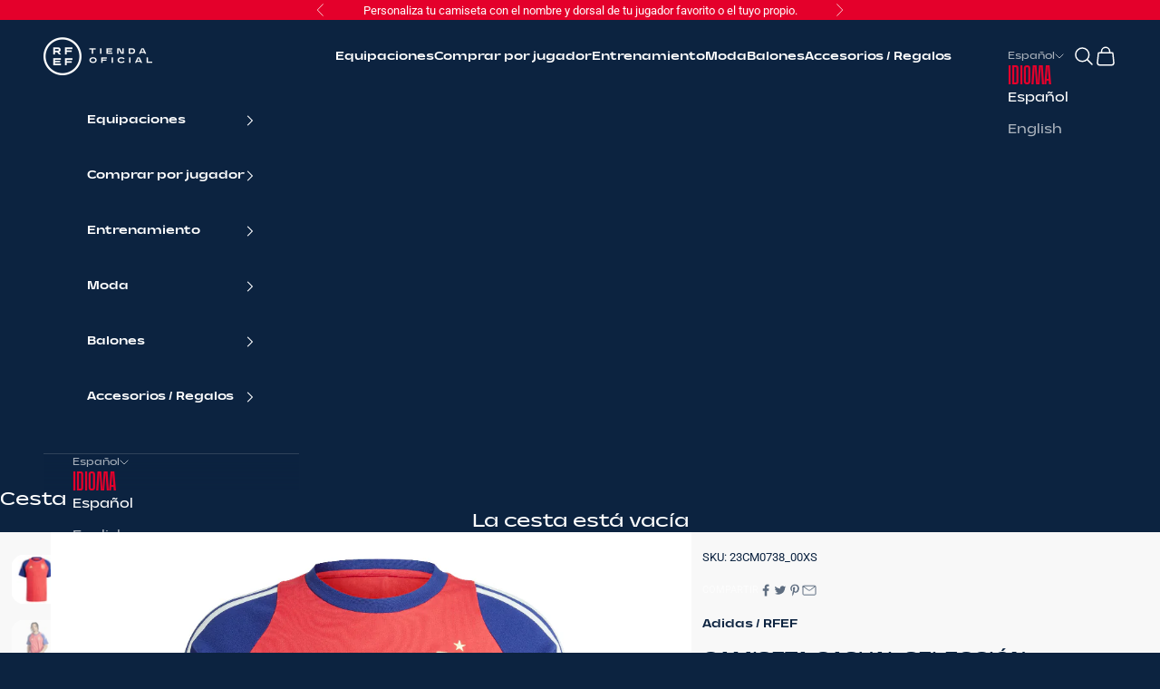

--- FILE ---
content_type: text/html; charset=utf-8
request_url: https://shop.rfef.es/products/camiseta-casual-seleccion-1
body_size: 42520
content:
<!doctype html>

<html class="no-js" lang="es" dir="ltr">
  <head>
    <meta charset="utf-8">
    <meta name="viewport" content="width=device-width, initial-scale=1.0, height=device-height, minimum-scale=1.0, maximum-scale=5.0">

    <title>CAMISETA CASUAL SELECCIÓN</title><meta name="description" content="Camiseta oficial de manga corta de la selección española en color rojo. Presenta un diseño elegante y deportivo que destaca el escudo de la Selección y el logotipo de adidas en el pecho."><link rel="canonical" href="https://shop.rfef.es/products/camiseta-casual-seleccion-1"><link rel="shortcut icon" href="//shop.rfef.es/cdn/shop/files/favico.png?v=1709740854&width=96">
      <link rel="apple-touch-icon" href="//shop.rfef.es/cdn/shop/files/favico.png?v=1709740854&width=180"><link rel="preconnect" href="https://fonts.shopifycdn.com" crossorigin>
    <link rel="dns-prefetch" href="https://productreviews.shopifycdn.com"><link rel="preload" href="//shop.rfef.es/cdn/fonts/montserrat/montserrat_n7.3c434e22befd5c18a6b4afadb1e3d77c128c7939.woff2" as="font" type="font/woff2" crossorigin><link rel="preload" href="//shop.rfef.es/cdn/fonts/roboto/roboto_n4.2019d890f07b1852f56ce63ba45b2db45d852cba.woff2" as="font" type="font/woff2" crossorigin><meta property="og:type" content="product">
  <meta property="og:title" content="CAMISETA CASUAL SELECCIÓN">
  <meta property="product:price:amount" content="44,95">
  <meta property="product:price:currency" content="EUR"><meta property="og:image" content="http://shop.rfef.es/cdn/shop/products/23CM0738_Z3.jpg?v=1710503664&width=2048">
  <meta property="og:image:secure_url" content="https://shop.rfef.es/cdn/shop/products/23CM0738_Z3.jpg?v=1710503664&width=2048">
  <meta property="og:image:width" content="1000">
  <meta property="og:image:height" content="1000"><meta property="og:description" content="Camiseta oficial de manga corta de la selección española en color rojo. Presenta un diseño elegante y deportivo que destaca el escudo de la Selección y el logotipo de adidas en el pecho."><meta property="og:url" content="https://shop.rfef.es/products/camiseta-casual-seleccion-1">
<meta property="og:site_name" content="Federación Española de Futbol"><meta name="twitter:card" content="summary"><meta name="twitter:title" content="CAMISETA CASUAL SELECCIÓN">
  <meta name="twitter:description" content="Camiseta oficial de manga corta de la selección española en color rojo. 
Presenta un diseño elegante y deportivo que destaca el escudo de la Selección y el logotipo de adidas en el pecho."><meta name="twitter:image" content="https://shop.rfef.es/cdn/shop/products/23CM0738_Z3.jpg?crop=center&height=1200&v=1710503664&width=1200">
  <meta name="twitter:image:alt" content="">
  <script async crossorigin fetchpriority="high" src="/cdn/shopifycloud/importmap-polyfill/es-modules-shim.2.4.0.js"></script>
<script type="application/ld+json">
  {
    "@context": "https://schema.org",
    "@type": "Product",
    "productID": 7284399407156,
    "offers": [{
          "@type": "Offer",
          "name": "XS",
          "availability":"https://schema.org/InStock",
          "price": 44.95,
          "priceCurrency": "EUR",
          "priceValidUntil": "2026-02-04","sku": "23CM0738_00XS","gtin": "4067887623285","hasMerchantReturnPolicy": {
              "merchantReturnLink": "https:\/\/shop.rfef.es\/policies\/refund-policy"
            },"url": "https://shop.rfef.es/products/camiseta-casual-seleccion-1?variant=42628346806324"
        },
{
          "@type": "Offer",
          "name": "S",
          "availability":"https://schema.org/InStock",
          "price": 44.95,
          "priceCurrency": "EUR",
          "priceValidUntil": "2026-02-04","sku": "23CM0738_000S","gtin": "4067887623254","hasMerchantReturnPolicy": {
              "merchantReturnLink": "https:\/\/shop.rfef.es\/policies\/refund-policy"
            },"url": "https://shop.rfef.es/products/camiseta-casual-seleccion-1?variant=42628346839092"
        },
{
          "@type": "Offer",
          "name": "M",
          "availability":"https://schema.org/OutOfStock",
          "price": 44.95,
          "priceCurrency": "EUR",
          "priceValidUntil": "2026-02-04","sku": "23CM0738_000M","gtin": "4067887623247","hasMerchantReturnPolicy": {
              "merchantReturnLink": "https:\/\/shop.rfef.es\/policies\/refund-policy"
            },"url": "https://shop.rfef.es/products/camiseta-casual-seleccion-1?variant=42628346871860"
        },
{
          "@type": "Offer",
          "name": "L",
          "availability":"https://schema.org/OutOfStock",
          "price": 44.95,
          "priceCurrency": "EUR",
          "priceValidUntil": "2026-02-04","sku": "23CM0738_000L","gtin": "4067887623230","hasMerchantReturnPolicy": {
              "merchantReturnLink": "https:\/\/shop.rfef.es\/policies\/refund-policy"
            },"url": "https://shop.rfef.es/products/camiseta-casual-seleccion-1?variant=42628346904628"
        },
{
          "@type": "Offer",
          "name": "XL",
          "availability":"https://schema.org/OutOfStock",
          "price": 44.95,
          "priceCurrency": "EUR",
          "priceValidUntil": "2026-02-04","sku": "23CM0738_00XL","gtin": "4067887623223","hasMerchantReturnPolicy": {
              "merchantReturnLink": "https:\/\/shop.rfef.es\/policies\/refund-policy"
            },"url": "https://shop.rfef.es/products/camiseta-casual-seleccion-1?variant=42628346937396"
        },
{
          "@type": "Offer",
          "name": "2XL",
          "availability":"https://schema.org/OutOfStock",
          "price": 44.95,
          "priceCurrency": "EUR",
          "priceValidUntil": "2026-02-04","sku": "23CM0738_02XL","gtin": "4067887623292","hasMerchantReturnPolicy": {
              "merchantReturnLink": "https:\/\/shop.rfef.es\/policies\/refund-policy"
            },"url": "https://shop.rfef.es/products/camiseta-casual-seleccion-1?variant=42628346970164"
        }
],"brand": {
      "@type": "Brand",
      "name": "Adidas \/ RFEF"
    },
    "name": "CAMISETA CASUAL SELECCIÓN",
    "description": "Camiseta oficial de manga corta de la selección española en color rojo. \nPresenta un diseño elegante y deportivo que destaca el escudo de la Selección y el logotipo de adidas en el pecho.",
    "category": "Textil",
    "url": "https://shop.rfef.es/products/camiseta-casual-seleccion-1",
    "sku": "23CM0738_00XS","gtin": "4067887623285","weight": {
      "@type": "QuantitativeValue",
      "unitCode": "kg",
      "value": 0.0
      },"image": {
      "@type": "ImageObject",
      "url": "https://shop.rfef.es/cdn/shop/products/23CM0738_Z3.jpg?v=1710503664&width=1024",
      "image": "https://shop.rfef.es/cdn/shop/products/23CM0738_Z3.jpg?v=1710503664&width=1024",
      "name": "",
      "width": "1024",
      "height": "1024"
    }
  }
  </script>



  <script type="application/ld+json">
  {
    "@context": "https://schema.org",
    "@type": "BreadcrumbList",
  "itemListElement": [{
      "@type": "ListItem",
      "position": 1,
      "name": "Inicio",
      "item": "https://shop.rfef.es"
    },{
          "@type": "ListItem",
          "position": 2,
          "name": "CAMISETA CASUAL SELECCIÓN",
          "item": "https://shop.rfef.es/products/camiseta-casual-seleccion-1"
        }]
  }
  </script>

<style>/* Typography (heading) */
  @font-face {
  font-family: Montserrat;
  font-weight: 700;
  font-style: normal;
  font-display: fallback;
  src: url("//shop.rfef.es/cdn/fonts/montserrat/montserrat_n7.3c434e22befd5c18a6b4afadb1e3d77c128c7939.woff2") format("woff2"),
       url("//shop.rfef.es/cdn/fonts/montserrat/montserrat_n7.5d9fa6e2cae713c8fb539a9876489d86207fe957.woff") format("woff");
}

@font-face {
  font-family: Montserrat;
  font-weight: 700;
  font-style: italic;
  font-display: fallback;
  src: url("//shop.rfef.es/cdn/fonts/montserrat/montserrat_i7.a0d4a463df4f146567d871890ffb3c80408e7732.woff2") format("woff2"),
       url("//shop.rfef.es/cdn/fonts/montserrat/montserrat_i7.f6ec9f2a0681acc6f8152c40921d2a4d2e1a2c78.woff") format("woff");
}

/* Typography (body) */
  @font-face {
  font-family: Roboto;
  font-weight: 400;
  font-style: normal;
  font-display: fallback;
  src: url("//shop.rfef.es/cdn/fonts/roboto/roboto_n4.2019d890f07b1852f56ce63ba45b2db45d852cba.woff2") format("woff2"),
       url("//shop.rfef.es/cdn/fonts/roboto/roboto_n4.238690e0007583582327135619c5f7971652fa9d.woff") format("woff");
}

@font-face {
  font-family: Roboto;
  font-weight: 400;
  font-style: italic;
  font-display: fallback;
  src: url("//shop.rfef.es/cdn/fonts/roboto/roboto_i4.57ce898ccda22ee84f49e6b57ae302250655e2d4.woff2") format("woff2"),
       url("//shop.rfef.es/cdn/fonts/roboto/roboto_i4.b21f3bd061cbcb83b824ae8c7671a82587b264bf.woff") format("woff");
}

@font-face {
  font-family: Roboto;
  font-weight: 700;
  font-style: normal;
  font-display: fallback;
  src: url("//shop.rfef.es/cdn/fonts/roboto/roboto_n7.f38007a10afbbde8976c4056bfe890710d51dec2.woff2") format("woff2"),
       url("//shop.rfef.es/cdn/fonts/roboto/roboto_n7.94bfdd3e80c7be00e128703d245c207769d763f9.woff") format("woff");
}

@font-face {
  font-family: Roboto;
  font-weight: 700;
  font-style: italic;
  font-display: fallback;
  src: url("//shop.rfef.es/cdn/fonts/roboto/roboto_i7.7ccaf9410746f2c53340607c42c43f90a9005937.woff2") format("woff2"),
       url("//shop.rfef.es/cdn/fonts/roboto/roboto_i7.49ec21cdd7148292bffea74c62c0df6e93551516.woff") format("woff");
}

:root {
    /* Container */
    --container-max-width: 100%;
    --container-xxs-max-width: 27.5rem; /* 440px */
    --container-xs-max-width: 42.5rem; /* 680px */
    --container-sm-max-width: 61.25rem; /* 980px */
    --container-md-max-width: 71.875rem; /* 1150px */
    --container-lg-max-width: 78.75rem; /* 1260px */
    --container-xl-max-width: 85rem; /* 1360px */
    --container-gutter: 1.25rem;

    --section-with-border-vertical-spacing: 2rem;
    --section-with-border-vertical-spacing-tight:2rem;
    --section-without-border-vertical-spacing:2.5rem;
    --section-without-border-vertical-spacing-tight:2rem;

    --section-stack-gap:2.25rem;
    --section-stack-gap-tight: 2.25rem;

    /* Form settings */
    --form-gap: 1.25rem; /* Gap between fieldset and submit button */
    --fieldset-gap: 1rem; /* Gap between each form input within a fieldset */
    --form-control-gap: 0.625rem; /* Gap between input and label (ignored for floating label) */
    --checkbox-control-gap: 0.75rem; /* Horizontal gap between checkbox and its associated label */
    --input-padding-block: 0.65rem; /* Vertical padding for input, textarea and native select */
    --input-padding-inline: 0.8rem; /* Horizontal padding for input, textarea and native select */
    --checkbox-size: 0.875rem; /* Size (width and height) for checkbox */

    /* Other sizes */
    --sticky-area-height: calc(var(--announcement-bar-is-sticky, 0) * var(--announcement-bar-height, 0px) + var(--header-is-sticky, 0) * var(--header-height, 0px));

    /* RTL support */
    --transform-logical-flip: 1;
    --transform-origin-start: left;
    --transform-origin-end: right;

    /**
     * ---------------------------------------------------------------------
     * TYPOGRAPHY
     * ---------------------------------------------------------------------
     */

    /* Font properties */
    --heading-font-family: Montserrat, sans-serif;
    --heading-font-weight: 700;
    --heading-font-style: normal;
    --heading-text-transform: normal;
    --heading-letter-spacing: 0.0em;
    --text-font-family: Roboto, sans-serif;
    --text-font-weight: 400;
    --text-font-style: normal;
    --text-letter-spacing: 0.0em;
    --button-font: var(--text-font-style) var(--text-font-weight) var(--text-sm) / 1.65 var(--text-font-family);
    --button-text-transform: uppercase;
    --button-letter-spacing: 0.0em;

    /* Font sizes */--text-heading-size-factor: 1;
    --text-h1: max(0.6875rem, clamp(1.375rem, 1.146341463414634rem + 0.975609756097561vw, 2rem) * var(--text-heading-size-factor));
    --text-h2: max(0.6875rem, clamp(1.25rem, 1.0670731707317074rem + 0.7804878048780488vw, 1.75rem) * var(--text-heading-size-factor));
    --text-h3: max(0.6875rem, clamp(1.125rem, 1.0335365853658536rem + 0.3902439024390244vw, 1.375rem) * var(--text-heading-size-factor));
    --text-h4: max(0.6875rem, clamp(1rem, 0.9542682926829268rem + 0.1951219512195122vw, 1.125rem) * var(--text-heading-size-factor));
    --text-h5: calc(0.875rem * var(--text-heading-size-factor));
    --text-h6: calc(0.75rem * var(--text-heading-size-factor));

    --text-xs: 0.75rem;
    --text-sm: 0.8125rem;
    --text-base: 0.875rem;
    --text-lg: 1.0rem;
    --text-xl: 1.125rem;

    /**
     * ---------------------------------------------------------------------
     * COLORS
     * ---------------------------------------------------------------------
     */

    /* Color settings */--accent: 255 200 69;
    --text-primary: 255 255 255;
    --background-primary: 12 35 64;
    --background-secondary: 255 255 255;
    --border-color: 48 68 93;
    --page-overlay: 0 0 0 / 0.4;

    /* Button colors */
    --button-background-primary: 255 200 69;
    --button-text-primary: 12 35 64;

    /* Status colors */
    --success-background: 255 203 220;
    --success-text: 255 6 89;
    --warning-background: 255 225 235;
    --warning-text: 255 6 89;
    --error-background: 217 218 219;
    --error-text: 97 102 107;

    /* Product colors */
    --on-sale-text: 255 6 89;
    --on-sale-badge-background: 255 6 89;
    --on-sale-badge-text: 255 255 255;
    --sold-out-badge-background: 239 239 239;
    --sold-out-badge-text: 0 0 0 / 0.65;
    --custom-badge-background: 244 255 1;
    --custom-badge-text: 0 0 0 / 0.65;
    --star-color: 28 28 28;

    /* Header colors */--header-background: 12 35 64;
    --header-text: 255 255 255;
    --header-border-color: 48 68 93;

    /* Footer colors */--footer-background: 12 35 64;
    --footer-text: 255 255 255;
    --footer-border-color: 48 68 93;

    /* Modal colors */--modal-background: 12 35 64;
    --modal-text: 255 255 255;
    --modal-border-color: 48 68 93;

    /* Drawer colors (reuse the same as modal) */
    --drawer-background: 12 35 64;
    --drawer-text: 255 255 255;
    --drawer-border-color: 48 68 93;

    /* Popover background (uses the primary background) */
    --popover-background: 255 255 255;
    --popover-text: 255 255 255;
    --popover-border-color: 48 68 93;

    /* Rounded variables (used for border radius) */
    --rounded-full: 9999px;
    --button-border-radius: 0.375rem;
    --input-border-radius: 0.375rem;

    /* Box shadow */
    --shadow-sm: 0 2px 8px rgb(0 0 0 / 0.05);
    --shadow: 0 5px 15px rgb(0 0 0 / 0.05);
    --shadow-md: 0 5px 30px rgb(0 0 0 / 0.05);
    --shadow-block: px px px rgb(var(--text-primary) / 0.0);

    /**
     * ---------------------------------------------------------------------
     * OTHER
     * ---------------------------------------------------------------------
     */

    --checkmark-svg-url: url(//shop.rfef.es/cdn/shop/t/6/assets/checkmark.svg?v=166674853787769315631760608438);
    --cursor-zoom-in-svg-url: url(//shop.rfef.es/cdn/shop/t/6/assets/cursor-zoom-in.svg?v=40110923257741307051760608437);
  }

  [dir="rtl"]:root {
    /* RTL support */
    --transform-logical-flip: -1;
    --transform-origin-start: right;
    --transform-origin-end: left;
  }

  @media screen and (min-width: 700px) {
    :root {
      /* Typography (font size) */
      --text-xs: 0.75rem;
      --text-sm: 0.8125rem;
      --text-base: 0.875rem;
      --text-lg: 1.0rem;
      --text-xl: 1.25rem;

      /* Spacing settings */
      --container-gutter: 2rem;
    }
  }

  @media screen and (min-width: 1000px) {
    :root {
      /* Spacing settings */
      --container-gutter: 3rem;

      --section-with-border-vertical-spacing: 3rem;
      --section-with-border-vertical-spacing-tight: 3rem;
      --section-without-border-vertical-spacing: 3.5rem;
      --section-without-border-vertical-spacing-tight: 3rem;

      --section-stack-gap:2.25rem;
      --section-stack-gap-tight:2.25rem;
    }
  }
</style><script>
  document.documentElement.classList.replace('no-js', 'js');

  // This allows to expose several variables to the global scope, to be used in scripts
  window.themeVariables = {
    settings: {
      showPageTransition: false,
      pageType: "product",
      moneyFormat: "{{amount_with_comma_separator}} €",
      moneyWithCurrencyFormat: "{{amount_with_comma_separator}} €",
      currencyCodeEnabled: false,
      cartType: "drawer"
    },

    strings: {
      addToCartButton: "Añadir a la cesta",
      soldOutButton: "Agotado",
      preOrderButton: "Pedido previo",
      unavailableButton: "No disponible",
      addedToCart: "Añadido a la cesta",
      closeGallery: "Cerrar galería",
      zoomGallery: "Zoom",
      errorGallery: "No se puede cargar la imagen",
      soldOutBadge: "Agotado",
      discountBadge: "Ahorra @@",
      sku: "SKU:",
      shippingEstimatorNoResults: "No hacemos envíos a tu dirección.",
      shippingEstimatorOneResult: "Hay una tarifa de gastos de envío para tu dirección:",
      shippingEstimatorMultipleResults: "Hay varias tarifas de gastos de envío para tu dirección:",
      shippingEstimatorError: "Se produjo un error al recuperar las tarifas de gastos de envío:",
      next: "Siguiente",
      previous: "Anterior"
    },

    mediaQueries: {
      'sm': 'screen and (min-width: 700px)',
      'md': 'screen and (min-width: 1000px)',
      'lg': 'screen and (min-width: 1150px)',
      'xl': 'screen and (min-width: 1400px)',
      '2xl': 'screen and (min-width: 1600px)',
      'sm-max': 'screen and (max-width: 699px)',
      'md-max': 'screen and (max-width: 999px)',
      'lg-max': 'screen and (max-width: 1149px)',
      'xl-max': 'screen and (max-width: 1399px)',
      '2xl-max': 'screen and (max-width: 1599px)',
      'motion-safe': '(prefers-reduced-motion: no-preference)',
      'motion-reduce': '(prefers-reduced-motion: reduce)',
      'supports-hover': 'screen and (pointer: fine)',
      'supports-touch': 'screen and (hover: none)'
    }
  };</script><script async src="//shop.rfef.es/cdn/shop/t/6/assets/es-module-shims.min.js?v=159057027972611436811760608397"></script>

    <script type="importmap">{
        "imports": {
          "vendor": "//shop.rfef.es/cdn/shop/t/6/assets/vendor.min.js?v=47076452047713238631760608408",
          "theme": "//shop.rfef.es/cdn/shop/t/6/assets/theme.js?v=89963661938119220071760608407",
          "photoswipe": "//shop.rfef.es/cdn/shop/t/6/assets/photoswipe.min.js?v=96595610301167188461760608404"
        }
      }
    </script>

    <script type="module" src="//shop.rfef.es/cdn/shop/t/6/assets/vendor.min.js?v=47076452047713238631760608408"></script>
    <script type="module" src="//shop.rfef.es/cdn/shop/t/6/assets/theme.js?v=89963661938119220071760608407"></script>
    <script type="module" src="//shop.rfef.es/cdn/shop/t/6/assets/custom.js?v=163395935562621827181760608396"></script>

    <script>window.performance && window.performance.mark && window.performance.mark('shopify.content_for_header.start');</script><meta name="google-site-verification" content="AX2MyVgVxVNHL_RRA8WnDf7wNtzo7lGYdDvBZ2mXsAo">
<meta id="shopify-digital-wallet" name="shopify-digital-wallet" content="/63308300340/digital_wallets/dialog">
<meta name="shopify-checkout-api-token" content="c9e1d8df2f889ac760a9bed884942977">
<meta id="in-context-paypal-metadata" data-shop-id="63308300340" data-venmo-supported="false" data-environment="production" data-locale="es_ES" data-paypal-v4="true" data-currency="EUR">
<link rel="alternate" hreflang="x-default" href="https://shop.rfef.es/products/camiseta-casual-seleccion-1">
<link rel="alternate" hreflang="es-AT" href="https://shop.rfef.es/es-eu/products/camiseta-casual-seleccion-1">
<link rel="alternate" hreflang="en-AT" href="https://shop.rfef.es/en-eu/products/camiseta-casual-seleccion-1">
<link rel="alternate" hreflang="es-BE" href="https://shop.rfef.es/es-eu/products/camiseta-casual-seleccion-1">
<link rel="alternate" hreflang="en-BE" href="https://shop.rfef.es/en-eu/products/camiseta-casual-seleccion-1">
<link rel="alternate" hreflang="es-BG" href="https://shop.rfef.es/es-eu/products/camiseta-casual-seleccion-1">
<link rel="alternate" hreflang="en-BG" href="https://shop.rfef.es/en-eu/products/camiseta-casual-seleccion-1">
<link rel="alternate" hreflang="es-HR" href="https://shop.rfef.es/es-eu/products/camiseta-casual-seleccion-1">
<link rel="alternate" hreflang="en-HR" href="https://shop.rfef.es/en-eu/products/camiseta-casual-seleccion-1">
<link rel="alternate" hreflang="es-CY" href="https://shop.rfef.es/es-eu/products/camiseta-casual-seleccion-1">
<link rel="alternate" hreflang="en-CY" href="https://shop.rfef.es/en-eu/products/camiseta-casual-seleccion-1">
<link rel="alternate" hreflang="es-CZ" href="https://shop.rfef.es/es-eu/products/camiseta-casual-seleccion-1">
<link rel="alternate" hreflang="en-CZ" href="https://shop.rfef.es/en-eu/products/camiseta-casual-seleccion-1">
<link rel="alternate" hreflang="es-DE" href="https://shop.rfef.es/es-eu/products/camiseta-casual-seleccion-1">
<link rel="alternate" hreflang="en-DE" href="https://shop.rfef.es/en-eu/products/camiseta-casual-seleccion-1">
<link rel="alternate" hreflang="es-DK" href="https://shop.rfef.es/es-eu/products/camiseta-casual-seleccion-1">
<link rel="alternate" hreflang="en-DK" href="https://shop.rfef.es/en-eu/products/camiseta-casual-seleccion-1">
<link rel="alternate" hreflang="es-EE" href="https://shop.rfef.es/es-eu/products/camiseta-casual-seleccion-1">
<link rel="alternate" hreflang="en-EE" href="https://shop.rfef.es/en-eu/products/camiseta-casual-seleccion-1">
<link rel="alternate" hreflang="es-FI" href="https://shop.rfef.es/es-eu/products/camiseta-casual-seleccion-1">
<link rel="alternate" hreflang="en-FI" href="https://shop.rfef.es/en-eu/products/camiseta-casual-seleccion-1">
<link rel="alternate" hreflang="es-FR" href="https://shop.rfef.es/es-eu/products/camiseta-casual-seleccion-1">
<link rel="alternate" hreflang="en-FR" href="https://shop.rfef.es/en-eu/products/camiseta-casual-seleccion-1">
<link rel="alternate" hreflang="es-GR" href="https://shop.rfef.es/es-eu/products/camiseta-casual-seleccion-1">
<link rel="alternate" hreflang="en-GR" href="https://shop.rfef.es/en-eu/products/camiseta-casual-seleccion-1">
<link rel="alternate" hreflang="es-HU" href="https://shop.rfef.es/es-eu/products/camiseta-casual-seleccion-1">
<link rel="alternate" hreflang="en-HU" href="https://shop.rfef.es/en-eu/products/camiseta-casual-seleccion-1">
<link rel="alternate" hreflang="es-IE" href="https://shop.rfef.es/es-eu/products/camiseta-casual-seleccion-1">
<link rel="alternate" hreflang="en-IE" href="https://shop.rfef.es/en-eu/products/camiseta-casual-seleccion-1">
<link rel="alternate" hreflang="es-IT" href="https://shop.rfef.es/es-eu/products/camiseta-casual-seleccion-1">
<link rel="alternate" hreflang="en-IT" href="https://shop.rfef.es/en-eu/products/camiseta-casual-seleccion-1">
<link rel="alternate" hreflang="es-LV" href="https://shop.rfef.es/es-eu/products/camiseta-casual-seleccion-1">
<link rel="alternate" hreflang="en-LV" href="https://shop.rfef.es/en-eu/products/camiseta-casual-seleccion-1">
<link rel="alternate" hreflang="es-LT" href="https://shop.rfef.es/es-eu/products/camiseta-casual-seleccion-1">
<link rel="alternate" hreflang="en-LT" href="https://shop.rfef.es/en-eu/products/camiseta-casual-seleccion-1">
<link rel="alternate" hreflang="es-LU" href="https://shop.rfef.es/es-eu/products/camiseta-casual-seleccion-1">
<link rel="alternate" hreflang="en-LU" href="https://shop.rfef.es/en-eu/products/camiseta-casual-seleccion-1">
<link rel="alternate" hreflang="es-MT" href="https://shop.rfef.es/es-eu/products/camiseta-casual-seleccion-1">
<link rel="alternate" hreflang="en-MT" href="https://shop.rfef.es/en-eu/products/camiseta-casual-seleccion-1">
<link rel="alternate" hreflang="es-NL" href="https://shop.rfef.es/es-eu/products/camiseta-casual-seleccion-1">
<link rel="alternate" hreflang="en-NL" href="https://shop.rfef.es/en-eu/products/camiseta-casual-seleccion-1">
<link rel="alternate" hreflang="es-PL" href="https://shop.rfef.es/es-eu/products/camiseta-casual-seleccion-1">
<link rel="alternate" hreflang="en-PL" href="https://shop.rfef.es/en-eu/products/camiseta-casual-seleccion-1">
<link rel="alternate" hreflang="es-PT" href="https://shop.rfef.es/es-eu/products/camiseta-casual-seleccion-1">
<link rel="alternate" hreflang="en-PT" href="https://shop.rfef.es/en-eu/products/camiseta-casual-seleccion-1">
<link rel="alternate" hreflang="es-RO" href="https://shop.rfef.es/es-eu/products/camiseta-casual-seleccion-1">
<link rel="alternate" hreflang="en-RO" href="https://shop.rfef.es/en-eu/products/camiseta-casual-seleccion-1">
<link rel="alternate" hreflang="es-SK" href="https://shop.rfef.es/es-eu/products/camiseta-casual-seleccion-1">
<link rel="alternate" hreflang="en-SK" href="https://shop.rfef.es/en-eu/products/camiseta-casual-seleccion-1">
<link rel="alternate" hreflang="es-SI" href="https://shop.rfef.es/es-eu/products/camiseta-casual-seleccion-1">
<link rel="alternate" hreflang="en-SI" href="https://shop.rfef.es/en-eu/products/camiseta-casual-seleccion-1">
<link rel="alternate" hreflang="es-SE" href="https://shop.rfef.es/es-eu/products/camiseta-casual-seleccion-1">
<link rel="alternate" hreflang="en-SE" href="https://shop.rfef.es/en-eu/products/camiseta-casual-seleccion-1">
<link rel="alternate" hreflang="es-AE" href="https://shop.rfef.es/es-int/products/camiseta-casual-seleccion-1">
<link rel="alternate" hreflang="en-AE" href="https://shop.rfef.es/en-int/products/camiseta-casual-seleccion-1">
<link rel="alternate" hreflang="es-AU" href="https://shop.rfef.es/es-int/products/camiseta-casual-seleccion-1">
<link rel="alternate" hreflang="en-AU" href="https://shop.rfef.es/en-int/products/camiseta-casual-seleccion-1">
<link rel="alternate" hreflang="es-CA" href="https://shop.rfef.es/es-int/products/camiseta-casual-seleccion-1">
<link rel="alternate" hreflang="en-CA" href="https://shop.rfef.es/en-int/products/camiseta-casual-seleccion-1">
<link rel="alternate" hreflang="es-CH" href="https://shop.rfef.es/es-int/products/camiseta-casual-seleccion-1">
<link rel="alternate" hreflang="en-CH" href="https://shop.rfef.es/en-int/products/camiseta-casual-seleccion-1">
<link rel="alternate" hreflang="es-GB" href="https://shop.rfef.es/es-int/products/camiseta-casual-seleccion-1">
<link rel="alternate" hreflang="en-GB" href="https://shop.rfef.es/en-int/products/camiseta-casual-seleccion-1">
<link rel="alternate" hreflang="es-HK" href="https://shop.rfef.es/es-int/products/camiseta-casual-seleccion-1">
<link rel="alternate" hreflang="en-HK" href="https://shop.rfef.es/en-int/products/camiseta-casual-seleccion-1">
<link rel="alternate" hreflang="es-IL" href="https://shop.rfef.es/es-int/products/camiseta-casual-seleccion-1">
<link rel="alternate" hreflang="en-IL" href="https://shop.rfef.es/en-int/products/camiseta-casual-seleccion-1">
<link rel="alternate" hreflang="es-JP" href="https://shop.rfef.es/es-int/products/camiseta-casual-seleccion-1">
<link rel="alternate" hreflang="en-JP" href="https://shop.rfef.es/en-int/products/camiseta-casual-seleccion-1">
<link rel="alternate" hreflang="es-KR" href="https://shop.rfef.es/es-int/products/camiseta-casual-seleccion-1">
<link rel="alternate" hreflang="en-KR" href="https://shop.rfef.es/en-int/products/camiseta-casual-seleccion-1">
<link rel="alternate" hreflang="es-MY" href="https://shop.rfef.es/es-int/products/camiseta-casual-seleccion-1">
<link rel="alternate" hreflang="en-MY" href="https://shop.rfef.es/en-int/products/camiseta-casual-seleccion-1">
<link rel="alternate" hreflang="es-NO" href="https://shop.rfef.es/es-int/products/camiseta-casual-seleccion-1">
<link rel="alternate" hreflang="en-NO" href="https://shop.rfef.es/en-int/products/camiseta-casual-seleccion-1">
<link rel="alternate" hreflang="es-NZ" href="https://shop.rfef.es/es-int/products/camiseta-casual-seleccion-1">
<link rel="alternate" hreflang="en-NZ" href="https://shop.rfef.es/en-int/products/camiseta-casual-seleccion-1">
<link rel="alternate" hreflang="es-SG" href="https://shop.rfef.es/es-int/products/camiseta-casual-seleccion-1">
<link rel="alternate" hreflang="en-SG" href="https://shop.rfef.es/en-int/products/camiseta-casual-seleccion-1">
<link rel="alternate" hreflang="es-US" href="https://shop.rfef.es/es-int/products/camiseta-casual-seleccion-1">
<link rel="alternate" hreflang="en-US" href="https://shop.rfef.es/en-int/products/camiseta-casual-seleccion-1">
<link rel="alternate" hreflang="es-CO" href="https://shop.rfef.es/es-int/products/camiseta-casual-seleccion-1">
<link rel="alternate" hreflang="en-CO" href="https://shop.rfef.es/en-int/products/camiseta-casual-seleccion-1">
<link rel="alternate" hreflang="es-BR" href="https://shop.rfef.es/es-int/products/camiseta-casual-seleccion-1">
<link rel="alternate" hreflang="en-BR" href="https://shop.rfef.es/en-int/products/camiseta-casual-seleccion-1">
<link rel="alternate" hreflang="es-BO" href="https://shop.rfef.es/es-int/products/camiseta-casual-seleccion-1">
<link rel="alternate" hreflang="en-BO" href="https://shop.rfef.es/en-int/products/camiseta-casual-seleccion-1">
<link rel="alternate" hreflang="es-CL" href="https://shop.rfef.es/es-int/products/camiseta-casual-seleccion-1">
<link rel="alternate" hreflang="en-CL" href="https://shop.rfef.es/en-int/products/camiseta-casual-seleccion-1">
<link rel="alternate" hreflang="es-EC" href="https://shop.rfef.es/es-int/products/camiseta-casual-seleccion-1">
<link rel="alternate" hreflang="en-EC" href="https://shop.rfef.es/en-int/products/camiseta-casual-seleccion-1">
<link rel="alternate" hreflang="es-PY" href="https://shop.rfef.es/es-int/products/camiseta-casual-seleccion-1">
<link rel="alternate" hreflang="en-PY" href="https://shop.rfef.es/en-int/products/camiseta-casual-seleccion-1">
<link rel="alternate" hreflang="es-PE" href="https://shop.rfef.es/es-int/products/camiseta-casual-seleccion-1">
<link rel="alternate" hreflang="en-PE" href="https://shop.rfef.es/en-int/products/camiseta-casual-seleccion-1">
<link rel="alternate" hreflang="es-UY" href="https://shop.rfef.es/es-int/products/camiseta-casual-seleccion-1">
<link rel="alternate" hreflang="en-UY" href="https://shop.rfef.es/en-int/products/camiseta-casual-seleccion-1">
<link rel="alternate" hreflang="es-VE" href="https://shop.rfef.es/es-int/products/camiseta-casual-seleccion-1">
<link rel="alternate" hreflang="en-VE" href="https://shop.rfef.es/en-int/products/camiseta-casual-seleccion-1">
<link rel="alternate" hreflang="es-CR" href="https://shop.rfef.es/es-int/products/camiseta-casual-seleccion-1">
<link rel="alternate" hreflang="en-CR" href="https://shop.rfef.es/en-int/products/camiseta-casual-seleccion-1">
<link rel="alternate" hreflang="es-DO" href="https://shop.rfef.es/es-int/products/camiseta-casual-seleccion-1">
<link rel="alternate" hreflang="en-DO" href="https://shop.rfef.es/en-int/products/camiseta-casual-seleccion-1">
<link rel="alternate" hreflang="es-SV" href="https://shop.rfef.es/es-int/products/camiseta-casual-seleccion-1">
<link rel="alternate" hreflang="en-SV" href="https://shop.rfef.es/en-int/products/camiseta-casual-seleccion-1">
<link rel="alternate" hreflang="es-GT" href="https://shop.rfef.es/es-int/products/camiseta-casual-seleccion-1">
<link rel="alternate" hreflang="en-GT" href="https://shop.rfef.es/en-int/products/camiseta-casual-seleccion-1">
<link rel="alternate" hreflang="es-HN" href="https://shop.rfef.es/es-int/products/camiseta-casual-seleccion-1">
<link rel="alternate" hreflang="en-HN" href="https://shop.rfef.es/en-int/products/camiseta-casual-seleccion-1">
<link rel="alternate" hreflang="es-JM" href="https://shop.rfef.es/es-int/products/camiseta-casual-seleccion-1">
<link rel="alternate" hreflang="en-JM" href="https://shop.rfef.es/en-int/products/camiseta-casual-seleccion-1">
<link rel="alternate" hreflang="es-MX" href="https://shop.rfef.es/es-int/products/camiseta-casual-seleccion-1">
<link rel="alternate" hreflang="en-MX" href="https://shop.rfef.es/en-int/products/camiseta-casual-seleccion-1">
<link rel="alternate" hreflang="es-NI" href="https://shop.rfef.es/es-int/products/camiseta-casual-seleccion-1">
<link rel="alternate" hreflang="en-NI" href="https://shop.rfef.es/en-int/products/camiseta-casual-seleccion-1">
<link rel="alternate" hreflang="es-PA" href="https://shop.rfef.es/es-int/products/camiseta-casual-seleccion-1">
<link rel="alternate" hreflang="en-PA" href="https://shop.rfef.es/en-int/products/camiseta-casual-seleccion-1">
<link rel="alternate" hreflang="es-RS" href="https://shop.rfef.es/es-int/products/camiseta-casual-seleccion-1">
<link rel="alternate" hreflang="en-RS" href="https://shop.rfef.es/en-int/products/camiseta-casual-seleccion-1">
<link rel="alternate" hreflang="es-BA" href="https://shop.rfef.es/es-int/products/camiseta-casual-seleccion-1">
<link rel="alternate" hreflang="en-BA" href="https://shop.rfef.es/en-int/products/camiseta-casual-seleccion-1">
<link rel="alternate" hreflang="es-CN" href="https://shop.rfef.es/es-int/products/camiseta-casual-seleccion-1">
<link rel="alternate" hreflang="en-CN" href="https://shop.rfef.es/en-int/products/camiseta-casual-seleccion-1">
<link rel="alternate" hreflang="es-IN" href="https://shop.rfef.es/es-int/products/camiseta-casual-seleccion-1">
<link rel="alternate" hreflang="en-IN" href="https://shop.rfef.es/en-int/products/camiseta-casual-seleccion-1">
<link rel="alternate" hreflang="es-JO" href="https://shop.rfef.es/es-int/products/camiseta-casual-seleccion-1">
<link rel="alternate" hreflang="en-JO" href="https://shop.rfef.es/en-int/products/camiseta-casual-seleccion-1">
<link rel="alternate" hreflang="es-PH" href="https://shop.rfef.es/es-int/products/camiseta-casual-seleccion-1">
<link rel="alternate" hreflang="en-PH" href="https://shop.rfef.es/en-int/products/camiseta-casual-seleccion-1">
<link rel="alternate" hreflang="es-SA" href="https://shop.rfef.es/es-int/products/camiseta-casual-seleccion-1">
<link rel="alternate" hreflang="en-SA" href="https://shop.rfef.es/en-int/products/camiseta-casual-seleccion-1">
<link rel="alternate" hreflang="es-QA" href="https://shop.rfef.es/es-int/products/camiseta-casual-seleccion-1">
<link rel="alternate" hreflang="en-QA" href="https://shop.rfef.es/en-int/products/camiseta-casual-seleccion-1">
<link rel="alternate" hreflang="es-TH" href="https://shop.rfef.es/es-int/products/camiseta-casual-seleccion-1">
<link rel="alternate" hreflang="en-TH" href="https://shop.rfef.es/en-int/products/camiseta-casual-seleccion-1">
<link rel="alternate" hreflang="es-TR" href="https://shop.rfef.es/es-int/products/camiseta-casual-seleccion-1">
<link rel="alternate" hreflang="en-TR" href="https://shop.rfef.es/en-int/products/camiseta-casual-seleccion-1">
<link rel="alternate" hreflang="es-VN" href="https://shop.rfef.es/es-int/products/camiseta-casual-seleccion-1">
<link rel="alternate" hreflang="en-VN" href="https://shop.rfef.es/en-int/products/camiseta-casual-seleccion-1">
<link rel="alternate" hreflang="es-ZA" href="https://shop.rfef.es/es-int/products/camiseta-casual-seleccion-1">
<link rel="alternate" hreflang="en-ZA" href="https://shop.rfef.es/en-int/products/camiseta-casual-seleccion-1">
<link rel="alternate" hreflang="es-TN" href="https://shop.rfef.es/es-int/products/camiseta-casual-seleccion-1">
<link rel="alternate" hreflang="en-TN" href="https://shop.rfef.es/en-int/products/camiseta-casual-seleccion-1">
<link rel="alternate" hreflang="es-SN" href="https://shop.rfef.es/es-int/products/camiseta-casual-seleccion-1">
<link rel="alternate" hreflang="en-SN" href="https://shop.rfef.es/en-int/products/camiseta-casual-seleccion-1">
<link rel="alternate" hreflang="es-NG" href="https://shop.rfef.es/es-int/products/camiseta-casual-seleccion-1">
<link rel="alternate" hreflang="en-NG" href="https://shop.rfef.es/en-int/products/camiseta-casual-seleccion-1">
<link rel="alternate" hreflang="es-MA" href="https://shop.rfef.es/es-int/products/camiseta-casual-seleccion-1">
<link rel="alternate" hreflang="en-MA" href="https://shop.rfef.es/en-int/products/camiseta-casual-seleccion-1">
<link rel="alternate" hreflang="es-MZ" href="https://shop.rfef.es/es-int/products/camiseta-casual-seleccion-1">
<link rel="alternate" hreflang="en-MZ" href="https://shop.rfef.es/en-int/products/camiseta-casual-seleccion-1">
<link rel="alternate" hreflang="es-NA" href="https://shop.rfef.es/es-int/products/camiseta-casual-seleccion-1">
<link rel="alternate" hreflang="en-NA" href="https://shop.rfef.es/en-int/products/camiseta-casual-seleccion-1">
<link rel="alternate" hreflang="es-NE" href="https://shop.rfef.es/es-int/products/camiseta-casual-seleccion-1">
<link rel="alternate" hreflang="en-NE" href="https://shop.rfef.es/en-int/products/camiseta-casual-seleccion-1">
<link rel="alternate" hreflang="es-MR" href="https://shop.rfef.es/es-int/products/camiseta-casual-seleccion-1">
<link rel="alternate" hreflang="en-MR" href="https://shop.rfef.es/en-int/products/camiseta-casual-seleccion-1">
<link rel="alternate" hreflang="es-ML" href="https://shop.rfef.es/es-int/products/camiseta-casual-seleccion-1">
<link rel="alternate" hreflang="en-ML" href="https://shop.rfef.es/en-int/products/camiseta-casual-seleccion-1">
<link rel="alternate" hreflang="es-MG" href="https://shop.rfef.es/es-int/products/camiseta-casual-seleccion-1">
<link rel="alternate" hreflang="en-MG" href="https://shop.rfef.es/en-int/products/camiseta-casual-seleccion-1">
<link rel="alternate" hreflang="es-GN" href="https://shop.rfef.es/es-int/products/camiseta-casual-seleccion-1">
<link rel="alternate" hreflang="en-GN" href="https://shop.rfef.es/en-int/products/camiseta-casual-seleccion-1">
<link rel="alternate" hreflang="es-GH" href="https://shop.rfef.es/es-int/products/camiseta-casual-seleccion-1">
<link rel="alternate" hreflang="en-GH" href="https://shop.rfef.es/en-int/products/camiseta-casual-seleccion-1">
<link rel="alternate" hreflang="es-GM" href="https://shop.rfef.es/es-int/products/camiseta-casual-seleccion-1">
<link rel="alternate" hreflang="en-GM" href="https://shop.rfef.es/en-int/products/camiseta-casual-seleccion-1">
<link rel="alternate" hreflang="es-GA" href="https://shop.rfef.es/es-int/products/camiseta-casual-seleccion-1">
<link rel="alternate" hreflang="en-GA" href="https://shop.rfef.es/en-int/products/camiseta-casual-seleccion-1">
<link rel="alternate" hreflang="es-EG" href="https://shop.rfef.es/es-int/products/camiseta-casual-seleccion-1">
<link rel="alternate" hreflang="en-EG" href="https://shop.rfef.es/en-int/products/camiseta-casual-seleccion-1">
<link rel="alternate" hreflang="es-CI" href="https://shop.rfef.es/es-int/products/camiseta-casual-seleccion-1">
<link rel="alternate" hreflang="en-CI" href="https://shop.rfef.es/en-int/products/camiseta-casual-seleccion-1">
<link rel="alternate" hreflang="es-CM" href="https://shop.rfef.es/es-int/products/camiseta-casual-seleccion-1">
<link rel="alternate" hreflang="en-CM" href="https://shop.rfef.es/en-int/products/camiseta-casual-seleccion-1">
<link rel="alternate" hreflang="es-BW" href="https://shop.rfef.es/es-int/products/camiseta-casual-seleccion-1">
<link rel="alternate" hreflang="en-BW" href="https://shop.rfef.es/en-int/products/camiseta-casual-seleccion-1">
<link rel="alternate" hreflang="es-AO" href="https://shop.rfef.es/es-int/products/camiseta-casual-seleccion-1">
<link rel="alternate" hreflang="en-AO" href="https://shop.rfef.es/en-int/products/camiseta-casual-seleccion-1">
<link rel="alternate" hreflang="es-DZ" href="https://shop.rfef.es/es-int/products/camiseta-casual-seleccion-1">
<link rel="alternate" hreflang="en-DZ" href="https://shop.rfef.es/en-int/products/camiseta-casual-seleccion-1">
<link rel="alternate" hreflang="es-ES" href="https://shop.rfef.es/products/camiseta-casual-seleccion-1">
<link rel="alternate" hreflang="en-ES" href="https://shop.rfef.es/en/products/camiseta-casual-seleccion-1">
<link rel="alternate" type="application/json+oembed" href="https://shop.rfef.es/products/camiseta-casual-seleccion-1.oembed">
<script async="async" src="/checkouts/internal/preloads.js?locale=es-ES"></script>
<script id="apple-pay-shop-capabilities" type="application/json">{"shopId":63308300340,"countryCode":"ES","currencyCode":"EUR","merchantCapabilities":["supports3DS"],"merchantId":"gid:\/\/shopify\/Shop\/63308300340","merchantName":"Federación Española de Futbol","requiredBillingContactFields":["postalAddress","email","phone"],"requiredShippingContactFields":["postalAddress","email","phone"],"shippingType":"shipping","supportedNetworks":["visa","maestro","masterCard","amex"],"total":{"type":"pending","label":"Federación Española de Futbol","amount":"1.00"},"shopifyPaymentsEnabled":true,"supportsSubscriptions":true}</script>
<script id="shopify-features" type="application/json">{"accessToken":"c9e1d8df2f889ac760a9bed884942977","betas":["rich-media-storefront-analytics"],"domain":"shop.rfef.es","predictiveSearch":true,"shopId":63308300340,"locale":"es"}</script>
<script>var Shopify = Shopify || {};
Shopify.shop = "federacin-espaola-de-futbol.myshopify.com";
Shopify.locale = "es";
Shopify.currency = {"active":"EUR","rate":"1.0"};
Shopify.country = "ES";
Shopify.theme = {"name":"rfef\/main v2","id":184703123833,"schema_name":"devlab:studio® Master","schema_version":"3.0.0","theme_store_id":null,"role":"main"};
Shopify.theme.handle = "null";
Shopify.theme.style = {"id":null,"handle":null};
Shopify.cdnHost = "shop.rfef.es/cdn";
Shopify.routes = Shopify.routes || {};
Shopify.routes.root = "/";</script>
<script type="module">!function(o){(o.Shopify=o.Shopify||{}).modules=!0}(window);</script>
<script>!function(o){function n(){var o=[];function n(){o.push(Array.prototype.slice.apply(arguments))}return n.q=o,n}var t=o.Shopify=o.Shopify||{};t.loadFeatures=n(),t.autoloadFeatures=n()}(window);</script>
<script id="shop-js-analytics" type="application/json">{"pageType":"product"}</script>
<script defer="defer" async type="module" src="//shop.rfef.es/cdn/shopifycloud/shop-js/modules/v2/client.init-shop-cart-sync_2Gr3Q33f.es.esm.js"></script>
<script defer="defer" async type="module" src="//shop.rfef.es/cdn/shopifycloud/shop-js/modules/v2/chunk.common_noJfOIa7.esm.js"></script>
<script defer="defer" async type="module" src="//shop.rfef.es/cdn/shopifycloud/shop-js/modules/v2/chunk.modal_Deo2FJQo.esm.js"></script>
<script type="module">
  await import("//shop.rfef.es/cdn/shopifycloud/shop-js/modules/v2/client.init-shop-cart-sync_2Gr3Q33f.es.esm.js");
await import("//shop.rfef.es/cdn/shopifycloud/shop-js/modules/v2/chunk.common_noJfOIa7.esm.js");
await import("//shop.rfef.es/cdn/shopifycloud/shop-js/modules/v2/chunk.modal_Deo2FJQo.esm.js");

  window.Shopify.SignInWithShop?.initShopCartSync?.({"fedCMEnabled":true,"windoidEnabled":true});

</script>
<script>(function() {
  var isLoaded = false;
  function asyncLoad() {
    if (isLoaded) return;
    isLoaded = true;
    var urls = ["https:\/\/fonts.wehateonions.com\/assets\/framework\/functions\/script-tags\/st.js?shop=federacin-espaola-de-futbol.myshopify.com","\/\/d1liekpayvooaz.cloudfront.net\/apps\/customizery\/customizery.js?shop=federacin-espaola-de-futbol.myshopify.com","https:\/\/cdn.connectif.cloud\/eu2\/client-script\/b4e61732-788c-4d4b-9f4f-98b9825fc638?shop=federacin-espaola-de-futbol.myshopify.com","https:\/\/sma.lis.sequra.com\/scripts\/widgets?shop=federacin-espaola-de-futbol.myshopify.com"];
    for (var i = 0; i < urls.length; i++) {
      var s = document.createElement('script');
      s.type = 'text/javascript';
      s.async = true;
      s.src = urls[i];
      var x = document.getElementsByTagName('script')[0];
      x.parentNode.insertBefore(s, x);
    }
  };
  if(window.attachEvent) {
    window.attachEvent('onload', asyncLoad);
  } else {
    window.addEventListener('load', asyncLoad, false);
  }
})();</script>
<script id="__st">var __st={"a":63308300340,"offset":3600,"reqid":"325b1b9a-4b81-4d19-96f7-0d10eb862a66-1769328358","pageurl":"shop.rfef.es\/products\/camiseta-casual-seleccion-1","u":"b502b0e5d42d","p":"product","rtyp":"product","rid":7284399407156};</script>
<script>window.ShopifyPaypalV4VisibilityTracking = true;</script>
<script id="captcha-bootstrap">!function(){'use strict';const t='contact',e='account',n='new_comment',o=[[t,t],['blogs',n],['comments',n],[t,'customer']],c=[[e,'customer_login'],[e,'guest_login'],[e,'recover_customer_password'],[e,'create_customer']],r=t=>t.map((([t,e])=>`form[action*='/${t}']:not([data-nocaptcha='true']) input[name='form_type'][value='${e}']`)).join(','),a=t=>()=>t?[...document.querySelectorAll(t)].map((t=>t.form)):[];function s(){const t=[...o],e=r(t);return a(e)}const i='password',u='form_key',d=['recaptcha-v3-token','g-recaptcha-response','h-captcha-response',i],f=()=>{try{return window.sessionStorage}catch{return}},m='__shopify_v',_=t=>t.elements[u];function p(t,e,n=!1){try{const o=window.sessionStorage,c=JSON.parse(o.getItem(e)),{data:r}=function(t){const{data:e,action:n}=t;return t[m]||n?{data:e,action:n}:{data:t,action:n}}(c);for(const[e,n]of Object.entries(r))t.elements[e]&&(t.elements[e].value=n);n&&o.removeItem(e)}catch(o){console.error('form repopulation failed',{error:o})}}const l='form_type',E='cptcha';function T(t){t.dataset[E]=!0}const w=window,h=w.document,L='Shopify',v='ce_forms',y='captcha';let A=!1;((t,e)=>{const n=(g='f06e6c50-85a8-45c8-87d0-21a2b65856fe',I='https://cdn.shopify.com/shopifycloud/storefront-forms-hcaptcha/ce_storefront_forms_captcha_hcaptcha.v1.5.2.iife.js',D={infoText:'Protegido por hCaptcha',privacyText:'Privacidad',termsText:'Términos'},(t,e,n)=>{const o=w[L][v],c=o.bindForm;if(c)return c(t,g,e,D).then(n);var r;o.q.push([[t,g,e,D],n]),r=I,A||(h.body.append(Object.assign(h.createElement('script'),{id:'captcha-provider',async:!0,src:r})),A=!0)});var g,I,D;w[L]=w[L]||{},w[L][v]=w[L][v]||{},w[L][v].q=[],w[L][y]=w[L][y]||{},w[L][y].protect=function(t,e){n(t,void 0,e),T(t)},Object.freeze(w[L][y]),function(t,e,n,w,h,L){const[v,y,A,g]=function(t,e,n){const i=e?o:[],u=t?c:[],d=[...i,...u],f=r(d),m=r(i),_=r(d.filter((([t,e])=>n.includes(e))));return[a(f),a(m),a(_),s()]}(w,h,L),I=t=>{const e=t.target;return e instanceof HTMLFormElement?e:e&&e.form},D=t=>v().includes(t);t.addEventListener('submit',(t=>{const e=I(t);if(!e)return;const n=D(e)&&!e.dataset.hcaptchaBound&&!e.dataset.recaptchaBound,o=_(e),c=g().includes(e)&&(!o||!o.value);(n||c)&&t.preventDefault(),c&&!n&&(function(t){try{if(!f())return;!function(t){const e=f();if(!e)return;const n=_(t);if(!n)return;const o=n.value;o&&e.removeItem(o)}(t);const e=Array.from(Array(32),(()=>Math.random().toString(36)[2])).join('');!function(t,e){_(t)||t.append(Object.assign(document.createElement('input'),{type:'hidden',name:u})),t.elements[u].value=e}(t,e),function(t,e){const n=f();if(!n)return;const o=[...t.querySelectorAll(`input[type='${i}']`)].map((({name:t})=>t)),c=[...d,...o],r={};for(const[a,s]of new FormData(t).entries())c.includes(a)||(r[a]=s);n.setItem(e,JSON.stringify({[m]:1,action:t.action,data:r}))}(t,e)}catch(e){console.error('failed to persist form',e)}}(e),e.submit())}));const S=(t,e)=>{t&&!t.dataset[E]&&(n(t,e.some((e=>e===t))),T(t))};for(const o of['focusin','change'])t.addEventListener(o,(t=>{const e=I(t);D(e)&&S(e,y())}));const B=e.get('form_key'),M=e.get(l),P=B&&M;t.addEventListener('DOMContentLoaded',(()=>{const t=y();if(P)for(const e of t)e.elements[l].value===M&&p(e,B);[...new Set([...A(),...v().filter((t=>'true'===t.dataset.shopifyCaptcha))])].forEach((e=>S(e,t)))}))}(h,new URLSearchParams(w.location.search),n,t,e,['guest_login'])})(!0,!0)}();</script>
<script integrity="sha256-4kQ18oKyAcykRKYeNunJcIwy7WH5gtpwJnB7kiuLZ1E=" data-source-attribution="shopify.loadfeatures" defer="defer" src="//shop.rfef.es/cdn/shopifycloud/storefront/assets/storefront/load_feature-a0a9edcb.js" crossorigin="anonymous"></script>
<script data-source-attribution="shopify.dynamic_checkout.dynamic.init">var Shopify=Shopify||{};Shopify.PaymentButton=Shopify.PaymentButton||{isStorefrontPortableWallets:!0,init:function(){window.Shopify.PaymentButton.init=function(){};var t=document.createElement("script");t.src="https://shop.rfef.es/cdn/shopifycloud/portable-wallets/latest/portable-wallets.es.js",t.type="module",document.head.appendChild(t)}};
</script>
<script data-source-attribution="shopify.dynamic_checkout.buyer_consent">
  function portableWalletsHideBuyerConsent(e){var t=document.getElementById("shopify-buyer-consent"),n=document.getElementById("shopify-subscription-policy-button");t&&n&&(t.classList.add("hidden"),t.setAttribute("aria-hidden","true"),n.removeEventListener("click",e))}function portableWalletsShowBuyerConsent(e){var t=document.getElementById("shopify-buyer-consent"),n=document.getElementById("shopify-subscription-policy-button");t&&n&&(t.classList.remove("hidden"),t.removeAttribute("aria-hidden"),n.addEventListener("click",e))}window.Shopify?.PaymentButton&&(window.Shopify.PaymentButton.hideBuyerConsent=portableWalletsHideBuyerConsent,window.Shopify.PaymentButton.showBuyerConsent=portableWalletsShowBuyerConsent);
</script>
<script>
  function portableWalletsCleanup(e){e&&e.src&&console.error("Failed to load portable wallets script "+e.src);var t=document.querySelectorAll("shopify-accelerated-checkout .shopify-payment-button__skeleton, shopify-accelerated-checkout-cart .wallet-cart-button__skeleton"),e=document.getElementById("shopify-buyer-consent");for(let e=0;e<t.length;e++)t[e].remove();e&&e.remove()}function portableWalletsNotLoadedAsModule(e){e instanceof ErrorEvent&&"string"==typeof e.message&&e.message.includes("import.meta")&&"string"==typeof e.filename&&e.filename.includes("portable-wallets")&&(window.removeEventListener("error",portableWalletsNotLoadedAsModule),window.Shopify.PaymentButton.failedToLoad=e,"loading"===document.readyState?document.addEventListener("DOMContentLoaded",window.Shopify.PaymentButton.init):window.Shopify.PaymentButton.init())}window.addEventListener("error",portableWalletsNotLoadedAsModule);
</script>

<script type="module" src="https://shop.rfef.es/cdn/shopifycloud/portable-wallets/latest/portable-wallets.es.js" onError="portableWalletsCleanup(this)" crossorigin="anonymous"></script>
<script nomodule>
  document.addEventListener("DOMContentLoaded", portableWalletsCleanup);
</script>

<script id='scb4127' type='text/javascript' async='' src='https://shop.rfef.es/cdn/shopifycloud/privacy-banner/storefront-banner.js'></script><link id="shopify-accelerated-checkout-styles" rel="stylesheet" media="screen" href="https://shop.rfef.es/cdn/shopifycloud/portable-wallets/latest/accelerated-checkout-backwards-compat.css" crossorigin="anonymous">
<style id="shopify-accelerated-checkout-cart">
        #shopify-buyer-consent {
  margin-top: 1em;
  display: inline-block;
  width: 100%;
}

#shopify-buyer-consent.hidden {
  display: none;
}

#shopify-subscription-policy-button {
  background: none;
  border: none;
  padding: 0;
  text-decoration: underline;
  font-size: inherit;
  cursor: pointer;
}

#shopify-subscription-policy-button::before {
  box-shadow: none;
}

      </style>

<script>window.performance && window.performance.mark && window.performance.mark('shopify.content_for_header.end');</script>
<link href="//shop.rfef.es/cdn/shop/t/6/assets/theme.css?v=124702265337047824531769102806" rel="stylesheet" type="text/css" media="all" /><link href="https://monorail-edge.shopifysvc.com" rel="dns-prefetch">
<script>(function(){if ("sendBeacon" in navigator && "performance" in window) {try {var session_token_from_headers = performance.getEntriesByType('navigation')[0].serverTiming.find(x => x.name == '_s').description;} catch {var session_token_from_headers = undefined;}var session_cookie_matches = document.cookie.match(/_shopify_s=([^;]*)/);var session_token_from_cookie = session_cookie_matches && session_cookie_matches.length === 2 ? session_cookie_matches[1] : "";var session_token = session_token_from_headers || session_token_from_cookie || "";function handle_abandonment_event(e) {var entries = performance.getEntries().filter(function(entry) {return /monorail-edge.shopifysvc.com/.test(entry.name);});if (!window.abandonment_tracked && entries.length === 0) {window.abandonment_tracked = true;var currentMs = Date.now();var navigation_start = performance.timing.navigationStart;var payload = {shop_id: 63308300340,url: window.location.href,navigation_start,duration: currentMs - navigation_start,session_token,page_type: "product"};window.navigator.sendBeacon("https://monorail-edge.shopifysvc.com/v1/produce", JSON.stringify({schema_id: "online_store_buyer_site_abandonment/1.1",payload: payload,metadata: {event_created_at_ms: currentMs,event_sent_at_ms: currentMs}}));}}window.addEventListener('pagehide', handle_abandonment_event);}}());</script>
<script id="web-pixels-manager-setup">(function e(e,d,r,n,o){if(void 0===o&&(o={}),!Boolean(null===(a=null===(i=window.Shopify)||void 0===i?void 0:i.analytics)||void 0===a?void 0:a.replayQueue)){var i,a;window.Shopify=window.Shopify||{};var t=window.Shopify;t.analytics=t.analytics||{};var s=t.analytics;s.replayQueue=[],s.publish=function(e,d,r){return s.replayQueue.push([e,d,r]),!0};try{self.performance.mark("wpm:start")}catch(e){}var l=function(){var e={modern:/Edge?\/(1{2}[4-9]|1[2-9]\d|[2-9]\d{2}|\d{4,})\.\d+(\.\d+|)|Firefox\/(1{2}[4-9]|1[2-9]\d|[2-9]\d{2}|\d{4,})\.\d+(\.\d+|)|Chrom(ium|e)\/(9{2}|\d{3,})\.\d+(\.\d+|)|(Maci|X1{2}).+ Version\/(15\.\d+|(1[6-9]|[2-9]\d|\d{3,})\.\d+)([,.]\d+|)( \(\w+\)|)( Mobile\/\w+|) Safari\/|Chrome.+OPR\/(9{2}|\d{3,})\.\d+\.\d+|(CPU[ +]OS|iPhone[ +]OS|CPU[ +]iPhone|CPU IPhone OS|CPU iPad OS)[ +]+(15[._]\d+|(1[6-9]|[2-9]\d|\d{3,})[._]\d+)([._]\d+|)|Android:?[ /-](13[3-9]|1[4-9]\d|[2-9]\d{2}|\d{4,})(\.\d+|)(\.\d+|)|Android.+Firefox\/(13[5-9]|1[4-9]\d|[2-9]\d{2}|\d{4,})\.\d+(\.\d+|)|Android.+Chrom(ium|e)\/(13[3-9]|1[4-9]\d|[2-9]\d{2}|\d{4,})\.\d+(\.\d+|)|SamsungBrowser\/([2-9]\d|\d{3,})\.\d+/,legacy:/Edge?\/(1[6-9]|[2-9]\d|\d{3,})\.\d+(\.\d+|)|Firefox\/(5[4-9]|[6-9]\d|\d{3,})\.\d+(\.\d+|)|Chrom(ium|e)\/(5[1-9]|[6-9]\d|\d{3,})\.\d+(\.\d+|)([\d.]+$|.*Safari\/(?![\d.]+ Edge\/[\d.]+$))|(Maci|X1{2}).+ Version\/(10\.\d+|(1[1-9]|[2-9]\d|\d{3,})\.\d+)([,.]\d+|)( \(\w+\)|)( Mobile\/\w+|) Safari\/|Chrome.+OPR\/(3[89]|[4-9]\d|\d{3,})\.\d+\.\d+|(CPU[ +]OS|iPhone[ +]OS|CPU[ +]iPhone|CPU IPhone OS|CPU iPad OS)[ +]+(10[._]\d+|(1[1-9]|[2-9]\d|\d{3,})[._]\d+)([._]\d+|)|Android:?[ /-](13[3-9]|1[4-9]\d|[2-9]\d{2}|\d{4,})(\.\d+|)(\.\d+|)|Mobile Safari.+OPR\/([89]\d|\d{3,})\.\d+\.\d+|Android.+Firefox\/(13[5-9]|1[4-9]\d|[2-9]\d{2}|\d{4,})\.\d+(\.\d+|)|Android.+Chrom(ium|e)\/(13[3-9]|1[4-9]\d|[2-9]\d{2}|\d{4,})\.\d+(\.\d+|)|Android.+(UC? ?Browser|UCWEB|U3)[ /]?(15\.([5-9]|\d{2,})|(1[6-9]|[2-9]\d|\d{3,})\.\d+)\.\d+|SamsungBrowser\/(5\.\d+|([6-9]|\d{2,})\.\d+)|Android.+MQ{2}Browser\/(14(\.(9|\d{2,})|)|(1[5-9]|[2-9]\d|\d{3,})(\.\d+|))(\.\d+|)|K[Aa][Ii]OS\/(3\.\d+|([4-9]|\d{2,})\.\d+)(\.\d+|)/},d=e.modern,r=e.legacy,n=navigator.userAgent;return n.match(d)?"modern":n.match(r)?"legacy":"unknown"}(),u="modern"===l?"modern":"legacy",c=(null!=n?n:{modern:"",legacy:""})[u],f=function(e){return[e.baseUrl,"/wpm","/b",e.hashVersion,"modern"===e.buildTarget?"m":"l",".js"].join("")}({baseUrl:d,hashVersion:r,buildTarget:u}),m=function(e){var d=e.version,r=e.bundleTarget,n=e.surface,o=e.pageUrl,i=e.monorailEndpoint;return{emit:function(e){var a=e.status,t=e.errorMsg,s=(new Date).getTime(),l=JSON.stringify({metadata:{event_sent_at_ms:s},events:[{schema_id:"web_pixels_manager_load/3.1",payload:{version:d,bundle_target:r,page_url:o,status:a,surface:n,error_msg:t},metadata:{event_created_at_ms:s}}]});if(!i)return console&&console.warn&&console.warn("[Web Pixels Manager] No Monorail endpoint provided, skipping logging."),!1;try{return self.navigator.sendBeacon.bind(self.navigator)(i,l)}catch(e){}var u=new XMLHttpRequest;try{return u.open("POST",i,!0),u.setRequestHeader("Content-Type","text/plain"),u.send(l),!0}catch(e){return console&&console.warn&&console.warn("[Web Pixels Manager] Got an unhandled error while logging to Monorail."),!1}}}}({version:r,bundleTarget:l,surface:e.surface,pageUrl:self.location.href,monorailEndpoint:e.monorailEndpoint});try{o.browserTarget=l,function(e){var d=e.src,r=e.async,n=void 0===r||r,o=e.onload,i=e.onerror,a=e.sri,t=e.scriptDataAttributes,s=void 0===t?{}:t,l=document.createElement("script"),u=document.querySelector("head"),c=document.querySelector("body");if(l.async=n,l.src=d,a&&(l.integrity=a,l.crossOrigin="anonymous"),s)for(var f in s)if(Object.prototype.hasOwnProperty.call(s,f))try{l.dataset[f]=s[f]}catch(e){}if(o&&l.addEventListener("load",o),i&&l.addEventListener("error",i),u)u.appendChild(l);else{if(!c)throw new Error("Did not find a head or body element to append the script");c.appendChild(l)}}({src:f,async:!0,onload:function(){if(!function(){var e,d;return Boolean(null===(d=null===(e=window.Shopify)||void 0===e?void 0:e.analytics)||void 0===d?void 0:d.initialized)}()){var d=window.webPixelsManager.init(e)||void 0;if(d){var r=window.Shopify.analytics;r.replayQueue.forEach((function(e){var r=e[0],n=e[1],o=e[2];d.publishCustomEvent(r,n,o)})),r.replayQueue=[],r.publish=d.publishCustomEvent,r.visitor=d.visitor,r.initialized=!0}}},onerror:function(){return m.emit({status:"failed",errorMsg:"".concat(f," has failed to load")})},sri:function(e){var d=/^sha384-[A-Za-z0-9+/=]+$/;return"string"==typeof e&&d.test(e)}(c)?c:"",scriptDataAttributes:o}),m.emit({status:"loading"})}catch(e){m.emit({status:"failed",errorMsg:(null==e?void 0:e.message)||"Unknown error"})}}})({shopId: 63308300340,storefrontBaseUrl: "https://shop.rfef.es",extensionsBaseUrl: "https://extensions.shopifycdn.com/cdn/shopifycloud/web-pixels-manager",monorailEndpoint: "https://monorail-edge.shopifysvc.com/unstable/produce_batch",surface: "storefront-renderer",enabledBetaFlags: ["2dca8a86"],webPixelsConfigList: [{"id":"2815951225","configuration":"{\"app_id\":\"693c55da9cb170e9685a1b13\"}","eventPayloadVersion":"v1","runtimeContext":"STRICT","scriptVersion":"5507e87d62ff0a63ef7634d229525124","type":"APP","apiClientId":75553210369,"privacyPurposes":["ANALYTICS","MARKETING","SALE_OF_DATA"],"dataSharingAdjustments":{"protectedCustomerApprovalScopes":["read_customer_address","read_customer_email","read_customer_name","read_customer_personal_data","read_customer_phone"]}},{"id":"2802614649","configuration":"{\"config\":\"{\\\"google_tag_ids\\\":[\\\"G-FGE2N8TJ14\\\",\\\"GT-KD784MGV\\\"],\\\"target_country\\\":\\\"ES\\\",\\\"gtag_events\\\":[{\\\"type\\\":\\\"search\\\",\\\"action_label\\\":\\\"G-FGE2N8TJ14\\\"},{\\\"type\\\":\\\"begin_checkout\\\",\\\"action_label\\\":\\\"G-FGE2N8TJ14\\\"},{\\\"type\\\":\\\"view_item\\\",\\\"action_label\\\":[\\\"G-FGE2N8TJ14\\\",\\\"MC-ZSF89QGDGX\\\"]},{\\\"type\\\":\\\"purchase\\\",\\\"action_label\\\":[\\\"G-FGE2N8TJ14\\\",\\\"MC-ZSF89QGDGX\\\"]},{\\\"type\\\":\\\"page_view\\\",\\\"action_label\\\":[\\\"G-FGE2N8TJ14\\\",\\\"MC-ZSF89QGDGX\\\"]},{\\\"type\\\":\\\"add_payment_info\\\",\\\"action_label\\\":\\\"G-FGE2N8TJ14\\\"},{\\\"type\\\":\\\"add_to_cart\\\",\\\"action_label\\\":\\\"G-FGE2N8TJ14\\\"}],\\\"enable_monitoring_mode\\\":false}\"}","eventPayloadVersion":"v1","runtimeContext":"OPEN","scriptVersion":"b2a88bafab3e21179ed38636efcd8a93","type":"APP","apiClientId":1780363,"privacyPurposes":[],"dataSharingAdjustments":{"protectedCustomerApprovalScopes":["read_customer_address","read_customer_email","read_customer_name","read_customer_personal_data","read_customer_phone"]}},{"id":"1614545273","configuration":"{\"connectifStores\":\"[{\\\"clientId\\\":\\\"b4e61732-788c-4d4b-9f4f-98b9825fc638\\\",\\\"connectifApiUrl\\\":\\\"https:\\\/\\\/eu2-api.connectif.cloud\\\"}]\",\"multiStoreEnabled\":\"disabled\",\"webPixelPageVisitEventDisabled\":\"false\"}","eventPayloadVersion":"v1","runtimeContext":"STRICT","scriptVersion":"25db06da327c28513d7d47caa1a75c93","type":"APP","apiClientId":9561079809,"privacyPurposes":["ANALYTICS","MARKETING"],"dataSharingAdjustments":{"protectedCustomerApprovalScopes":["read_customer_email","read_customer_name","read_customer_personal_data","read_customer_phone"]}},{"id":"200999289","eventPayloadVersion":"1","runtimeContext":"LAX","scriptVersion":"2","type":"CUSTOM","privacyPurposes":["ANALYTICS","MARKETING","SALE_OF_DATA"],"name":"SMC PIXEL"},{"id":"shopify-app-pixel","configuration":"{}","eventPayloadVersion":"v1","runtimeContext":"STRICT","scriptVersion":"0450","apiClientId":"shopify-pixel","type":"APP","privacyPurposes":["ANALYTICS","MARKETING"]},{"id":"shopify-custom-pixel","eventPayloadVersion":"v1","runtimeContext":"LAX","scriptVersion":"0450","apiClientId":"shopify-pixel","type":"CUSTOM","privacyPurposes":["ANALYTICS","MARKETING"]}],isMerchantRequest: false,initData: {"shop":{"name":"Federación Española de Futbol","paymentSettings":{"currencyCode":"EUR"},"myshopifyDomain":"federacin-espaola-de-futbol.myshopify.com","countryCode":"ES","storefrontUrl":"https:\/\/shop.rfef.es"},"customer":null,"cart":null,"checkout":null,"productVariants":[{"price":{"amount":44.95,"currencyCode":"EUR"},"product":{"title":"CAMISETA CASUAL SELECCIÓN","vendor":"Adidas \/ RFEF","id":"7284399407156","untranslatedTitle":"CAMISETA CASUAL SELECCIÓN","url":"\/products\/camiseta-casual-seleccion-1","type":"Textil"},"id":"42628346806324","image":{"src":"\/\/shop.rfef.es\/cdn\/shop\/products\/23CM0738_Z3.jpg?v=1710503664"},"sku":"23CM0738_00XS","title":"XS","untranslatedTitle":"XS"},{"price":{"amount":44.95,"currencyCode":"EUR"},"product":{"title":"CAMISETA CASUAL SELECCIÓN","vendor":"Adidas \/ RFEF","id":"7284399407156","untranslatedTitle":"CAMISETA CASUAL SELECCIÓN","url":"\/products\/camiseta-casual-seleccion-1","type":"Textil"},"id":"42628346839092","image":{"src":"\/\/shop.rfef.es\/cdn\/shop\/products\/23CM0738_Z3.jpg?v=1710503664"},"sku":"23CM0738_000S","title":"S","untranslatedTitle":"S"},{"price":{"amount":44.95,"currencyCode":"EUR"},"product":{"title":"CAMISETA CASUAL SELECCIÓN","vendor":"Adidas \/ RFEF","id":"7284399407156","untranslatedTitle":"CAMISETA CASUAL SELECCIÓN","url":"\/products\/camiseta-casual-seleccion-1","type":"Textil"},"id":"42628346871860","image":{"src":"\/\/shop.rfef.es\/cdn\/shop\/products\/23CM0738_Z3.jpg?v=1710503664"},"sku":"23CM0738_000M","title":"M","untranslatedTitle":"M"},{"price":{"amount":44.95,"currencyCode":"EUR"},"product":{"title":"CAMISETA CASUAL SELECCIÓN","vendor":"Adidas \/ RFEF","id":"7284399407156","untranslatedTitle":"CAMISETA CASUAL SELECCIÓN","url":"\/products\/camiseta-casual-seleccion-1","type":"Textil"},"id":"42628346904628","image":{"src":"\/\/shop.rfef.es\/cdn\/shop\/products\/23CM0738_Z3.jpg?v=1710503664"},"sku":"23CM0738_000L","title":"L","untranslatedTitle":"L"},{"price":{"amount":44.95,"currencyCode":"EUR"},"product":{"title":"CAMISETA CASUAL SELECCIÓN","vendor":"Adidas \/ RFEF","id":"7284399407156","untranslatedTitle":"CAMISETA CASUAL SELECCIÓN","url":"\/products\/camiseta-casual-seleccion-1","type":"Textil"},"id":"42628346937396","image":{"src":"\/\/shop.rfef.es\/cdn\/shop\/products\/23CM0738_Z3.jpg?v=1710503664"},"sku":"23CM0738_00XL","title":"XL","untranslatedTitle":"XL"},{"price":{"amount":44.95,"currencyCode":"EUR"},"product":{"title":"CAMISETA CASUAL SELECCIÓN","vendor":"Adidas \/ RFEF","id":"7284399407156","untranslatedTitle":"CAMISETA CASUAL SELECCIÓN","url":"\/products\/camiseta-casual-seleccion-1","type":"Textil"},"id":"42628346970164","image":{"src":"\/\/shop.rfef.es\/cdn\/shop\/products\/23CM0738_Z3.jpg?v=1710503664"},"sku":"23CM0738_02XL","title":"2XL","untranslatedTitle":"2XL"}],"purchasingCompany":null},},"https://shop.rfef.es/cdn","fcfee988w5aeb613cpc8e4bc33m6693e112",{"modern":"","legacy":""},{"shopId":"63308300340","storefrontBaseUrl":"https:\/\/shop.rfef.es","extensionBaseUrl":"https:\/\/extensions.shopifycdn.com\/cdn\/shopifycloud\/web-pixels-manager","surface":"storefront-renderer","enabledBetaFlags":"[\"2dca8a86\"]","isMerchantRequest":"false","hashVersion":"fcfee988w5aeb613cpc8e4bc33m6693e112","publish":"custom","events":"[[\"page_viewed\",{}],[\"product_viewed\",{\"productVariant\":{\"price\":{\"amount\":44.95,\"currencyCode\":\"EUR\"},\"product\":{\"title\":\"CAMISETA CASUAL SELECCIÓN\",\"vendor\":\"Adidas \/ RFEF\",\"id\":\"7284399407156\",\"untranslatedTitle\":\"CAMISETA CASUAL SELECCIÓN\",\"url\":\"\/products\/camiseta-casual-seleccion-1\",\"type\":\"Textil\"},\"id\":\"42628346806324\",\"image\":{\"src\":\"\/\/shop.rfef.es\/cdn\/shop\/products\/23CM0738_Z3.jpg?v=1710503664\"},\"sku\":\"23CM0738_00XS\",\"title\":\"XS\",\"untranslatedTitle\":\"XS\"}}]]"});</script><script>
  window.ShopifyAnalytics = window.ShopifyAnalytics || {};
  window.ShopifyAnalytics.meta = window.ShopifyAnalytics.meta || {};
  window.ShopifyAnalytics.meta.currency = 'EUR';
  var meta = {"product":{"id":7284399407156,"gid":"gid:\/\/shopify\/Product\/7284399407156","vendor":"Adidas \/ RFEF","type":"Textil","handle":"camiseta-casual-seleccion-1","variants":[{"id":42628346806324,"price":4495,"name":"CAMISETA CASUAL SELECCIÓN - XS","public_title":"XS","sku":"23CM0738_00XS"},{"id":42628346839092,"price":4495,"name":"CAMISETA CASUAL SELECCIÓN - S","public_title":"S","sku":"23CM0738_000S"},{"id":42628346871860,"price":4495,"name":"CAMISETA CASUAL SELECCIÓN - M","public_title":"M","sku":"23CM0738_000M"},{"id":42628346904628,"price":4495,"name":"CAMISETA CASUAL SELECCIÓN - L","public_title":"L","sku":"23CM0738_000L"},{"id":42628346937396,"price":4495,"name":"CAMISETA CASUAL SELECCIÓN - XL","public_title":"XL","sku":"23CM0738_00XL"},{"id":42628346970164,"price":4495,"name":"CAMISETA CASUAL SELECCIÓN - 2XL","public_title":"2XL","sku":"23CM0738_02XL"}],"remote":false},"page":{"pageType":"product","resourceType":"product","resourceId":7284399407156,"requestId":"325b1b9a-4b81-4d19-96f7-0d10eb862a66-1769328358"}};
  for (var attr in meta) {
    window.ShopifyAnalytics.meta[attr] = meta[attr];
  }
</script>
<script class="analytics">
  (function () {
    var customDocumentWrite = function(content) {
      var jquery = null;

      if (window.jQuery) {
        jquery = window.jQuery;
      } else if (window.Checkout && window.Checkout.$) {
        jquery = window.Checkout.$;
      }

      if (jquery) {
        jquery('body').append(content);
      }
    };

    var hasLoggedConversion = function(token) {
      if (token) {
        return document.cookie.indexOf('loggedConversion=' + token) !== -1;
      }
      return false;
    }

    var setCookieIfConversion = function(token) {
      if (token) {
        var twoMonthsFromNow = new Date(Date.now());
        twoMonthsFromNow.setMonth(twoMonthsFromNow.getMonth() + 2);

        document.cookie = 'loggedConversion=' + token + '; expires=' + twoMonthsFromNow;
      }
    }

    var trekkie = window.ShopifyAnalytics.lib = window.trekkie = window.trekkie || [];
    if (trekkie.integrations) {
      return;
    }
    trekkie.methods = [
      'identify',
      'page',
      'ready',
      'track',
      'trackForm',
      'trackLink'
    ];
    trekkie.factory = function(method) {
      return function() {
        var args = Array.prototype.slice.call(arguments);
        args.unshift(method);
        trekkie.push(args);
        return trekkie;
      };
    };
    for (var i = 0; i < trekkie.methods.length; i++) {
      var key = trekkie.methods[i];
      trekkie[key] = trekkie.factory(key);
    }
    trekkie.load = function(config) {
      trekkie.config = config || {};
      trekkie.config.initialDocumentCookie = document.cookie;
      var first = document.getElementsByTagName('script')[0];
      var script = document.createElement('script');
      script.type = 'text/javascript';
      script.onerror = function(e) {
        var scriptFallback = document.createElement('script');
        scriptFallback.type = 'text/javascript';
        scriptFallback.onerror = function(error) {
                var Monorail = {
      produce: function produce(monorailDomain, schemaId, payload) {
        var currentMs = new Date().getTime();
        var event = {
          schema_id: schemaId,
          payload: payload,
          metadata: {
            event_created_at_ms: currentMs,
            event_sent_at_ms: currentMs
          }
        };
        return Monorail.sendRequest("https://" + monorailDomain + "/v1/produce", JSON.stringify(event));
      },
      sendRequest: function sendRequest(endpointUrl, payload) {
        // Try the sendBeacon API
        if (window && window.navigator && typeof window.navigator.sendBeacon === 'function' && typeof window.Blob === 'function' && !Monorail.isIos12()) {
          var blobData = new window.Blob([payload], {
            type: 'text/plain'
          });

          if (window.navigator.sendBeacon(endpointUrl, blobData)) {
            return true;
          } // sendBeacon was not successful

        } // XHR beacon

        var xhr = new XMLHttpRequest();

        try {
          xhr.open('POST', endpointUrl);
          xhr.setRequestHeader('Content-Type', 'text/plain');
          xhr.send(payload);
        } catch (e) {
          console.log(e);
        }

        return false;
      },
      isIos12: function isIos12() {
        return window.navigator.userAgent.lastIndexOf('iPhone; CPU iPhone OS 12_') !== -1 || window.navigator.userAgent.lastIndexOf('iPad; CPU OS 12_') !== -1;
      }
    };
    Monorail.produce('monorail-edge.shopifysvc.com',
      'trekkie_storefront_load_errors/1.1',
      {shop_id: 63308300340,
      theme_id: 184703123833,
      app_name: "storefront",
      context_url: window.location.href,
      source_url: "//shop.rfef.es/cdn/s/trekkie.storefront.8d95595f799fbf7e1d32231b9a28fd43b70c67d3.min.js"});

        };
        scriptFallback.async = true;
        scriptFallback.src = '//shop.rfef.es/cdn/s/trekkie.storefront.8d95595f799fbf7e1d32231b9a28fd43b70c67d3.min.js';
        first.parentNode.insertBefore(scriptFallback, first);
      };
      script.async = true;
      script.src = '//shop.rfef.es/cdn/s/trekkie.storefront.8d95595f799fbf7e1d32231b9a28fd43b70c67d3.min.js';
      first.parentNode.insertBefore(script, first);
    };
    trekkie.load(
      {"Trekkie":{"appName":"storefront","development":false,"defaultAttributes":{"shopId":63308300340,"isMerchantRequest":null,"themeId":184703123833,"themeCityHash":"984070981362794519","contentLanguage":"es","currency":"EUR"},"isServerSideCookieWritingEnabled":true,"monorailRegion":"shop_domain","enabledBetaFlags":["65f19447"]},"Session Attribution":{},"S2S":{"facebookCapiEnabled":false,"source":"trekkie-storefront-renderer","apiClientId":580111}}
    );

    var loaded = false;
    trekkie.ready(function() {
      if (loaded) return;
      loaded = true;

      window.ShopifyAnalytics.lib = window.trekkie;

      var originalDocumentWrite = document.write;
      document.write = customDocumentWrite;
      try { window.ShopifyAnalytics.merchantGoogleAnalytics.call(this); } catch(error) {};
      document.write = originalDocumentWrite;

      window.ShopifyAnalytics.lib.page(null,{"pageType":"product","resourceType":"product","resourceId":7284399407156,"requestId":"325b1b9a-4b81-4d19-96f7-0d10eb862a66-1769328358","shopifyEmitted":true});

      var match = window.location.pathname.match(/checkouts\/(.+)\/(thank_you|post_purchase)/)
      var token = match? match[1]: undefined;
      if (!hasLoggedConversion(token)) {
        setCookieIfConversion(token);
        window.ShopifyAnalytics.lib.track("Viewed Product",{"currency":"EUR","variantId":42628346806324,"productId":7284399407156,"productGid":"gid:\/\/shopify\/Product\/7284399407156","name":"CAMISETA CASUAL SELECCIÓN - XS","price":"44.95","sku":"23CM0738_00XS","brand":"Adidas \/ RFEF","variant":"XS","category":"Textil","nonInteraction":true,"remote":false},undefined,undefined,{"shopifyEmitted":true});
      window.ShopifyAnalytics.lib.track("monorail:\/\/trekkie_storefront_viewed_product\/1.1",{"currency":"EUR","variantId":42628346806324,"productId":7284399407156,"productGid":"gid:\/\/shopify\/Product\/7284399407156","name":"CAMISETA CASUAL SELECCIÓN - XS","price":"44.95","sku":"23CM0738_00XS","brand":"Adidas \/ RFEF","variant":"XS","category":"Textil","nonInteraction":true,"remote":false,"referer":"https:\/\/shop.rfef.es\/products\/camiseta-casual-seleccion-1"});
      }
    });


        var eventsListenerScript = document.createElement('script');
        eventsListenerScript.async = true;
        eventsListenerScript.src = "//shop.rfef.es/cdn/shopifycloud/storefront/assets/shop_events_listener-3da45d37.js";
        document.getElementsByTagName('head')[0].appendChild(eventsListenerScript);

})();</script>
<script
  defer
  src="https://shop.rfef.es/cdn/shopifycloud/perf-kit/shopify-perf-kit-3.0.4.min.js"
  data-application="storefront-renderer"
  data-shop-id="63308300340"
  data-render-region="gcp-us-east1"
  data-page-type="product"
  data-theme-instance-id="184703123833"
  data-theme-name="devlab:studio® Master"
  data-theme-version="3.0.0"
  data-monorail-region="shop_domain"
  data-resource-timing-sampling-rate="10"
  data-shs="true"
  data-shs-beacon="true"
  data-shs-export-with-fetch="true"
  data-shs-logs-sample-rate="1"
  data-shs-beacon-endpoint="https://shop.rfef.es/api/collect"
></script>
</head>

  

  <body class="features--button-transition ">
    <script async id="__cn_generic_script__b4e61732-788c-4d4b-9f4f-98b9825fc638">!function(e){function t(){if(!e.querySelector("#__cn_client_script_b4e61732-788c-4d4b-9f4f-98b9825fc638")){var t=e.createElement("script");t.setAttribute("src","https://cdn.connectif.cloud/eu2/client-script/b4e61732-788c-4d4b-9f4f-98b9825fc638"),e.body.appendChild(t)}}"complete"===e.readyState||"interactive"===e.readyState?t():e.addEventListener("DOMContentLoaded",t)}(document);</script><template id="drawer-default-template">
  <div part="base">
    <div part="overlay"></div>

    <div part="content">
      <header part="header">
        <slot name="header"></slot>

        <button type="button" is="dialog-close-button" part="close-button tap-area" aria-label="Cerrar"><svg aria-hidden="true" focusable="false" fill="none" width="14" class="icon icon-close" viewBox="0 0 16 16">
      <path d="m1 1 14 14M1 15 15 1" stroke="currentColor" stroke-width="1.5"/>
    </svg>

  </button>
      </header>

      <div part="body">
        <slot></slot>
      </div>

      <footer part="footer">
        <slot name="footer"></slot>
      </footer>
    </div>
  </div>
</template><template id="modal-default-template">
  <div part="base">
    <div part="overlay"></div>

    <div part="content">
      <header part="header">
        <slot name="header"></slot>

        <button type="button" is="dialog-close-button" part="close-button tap-area" aria-label="Cerrar"><svg aria-hidden="true" focusable="false" fill="none" width="14" class="icon icon-close" viewBox="0 0 16 16">
      <path d="m1 1 14 14M1 15 15 1" stroke="currentColor" stroke-width="1.5"/>
    </svg>

  </button>
      </header>

      <div part="body">
        <slot></slot>
      </div>
    </div>
  </div>
</template><template id="popover-default-template">
  <div part="base">
    <div part="overlay"></div>

    <div part="content">
      <header part="header">
        <slot name="header"></slot>

        <button type="button" is="dialog-close-button" part="close-button tap-area" aria-label="Cerrar"><svg aria-hidden="true" focusable="false" fill="none" width="14" class="icon icon-close" viewBox="0 0 16 16">
      <path d="m1 1 14 14M1 15 15 1" stroke="currentColor" stroke-width="1.5"/>
    </svg>

  </button>
      </header>

      <div part="body">
        <slot></slot>
      </div>
    </div>
  </div>
</template><template id="header-search-default-template">
  <div part="base">
    <div part="overlay"></div>

    <div part="content">
      <slot></slot>
    </div>
  </div>
</template><template id="video-media-default-template">
  <slot></slot>

  <svg part="play-button" fill="none" width="48" height="48" viewBox="0 0 48 48">
    <path fill-rule="evenodd" clip-rule="evenodd" d="M48 24c0 13.255-10.745 24-24 24S0 37.255 0 24 10.745 0 24 0s24 10.745 24 24Zm-18 0-9-6.6v13.2l9-6.6Z" fill="var(--play-button-background, #0c2340)"/>
  </svg>
</template><loading-bar class="loading-bar" aria-hidden="true"></loading-bar>
    <a href="#main" allow-hash-change class="skip-to-content sr-only">Ir al contenido</a><!-- BEGIN sections: header-group -->
<aside id="shopify-section-sections--26086924124537__announcement-bar" class="shopify-section shopify-section-group-header-group shopify-section--announcement-bar"><style>
    :root {
      --announcement-bar-is-sticky: 0;
    }#shopify-section-sections--26086924124537__announcement-bar {
      --announcement-bar-font-size: 0.625rem;
    }

    @media screen and (min-width: 999px) {
      #shopify-section-sections--26086924124537__announcement-bar {
        --announcement-bar-font-size: 0.6875rem;
      }
    }
  </style>

  <height-observer variable="announcement-bar">
    <div class="announcement-bar" style="--background: 228 0 43 ; background-color: rgb(var(--background));--text-color: 255 255 255; color: rgb(var(--text-color));--border-color:232 38 75;"><button type="button" is="carousel-prev-button" class="tap-area" aria-controls="carousel-sections--26086924124537__announcement-bar">
          <span class="sr-only">Anterior</span><svg aria-hidden="true" focusable="false" fill="none" width="12" class="icon icon-arrow-left  icon--direction-aware" viewBox="0 0 16 18">
      <path d="M11 1 3 9l8 8" stroke="currentColor" stroke-linecap="square"/>
    </svg></button><announcement-bar-carousel allow-swipe autoplay="5" id="carousel-sections--26086924124537__announcement-bar" class="announcement-bar__carousel"><p class="prose heading is-selected" >Personaliza tu camiseta con el nombre y dorsal de tu jugador favorito o el tuyo propio.</p><p class="prose heading " >Envío gratis a Península a partir de 100 €</p><p class="prose heading " >Contestamos todas cuestiones en <a href="/pages/contact" title="Contact">customers@smart-keting.com</a></p></announcement-bar-carousel><button type="button" is="carousel-next-button" class="tap-area" aria-controls="carousel-sections--26086924124537__announcement-bar">
          <span class="sr-only">Siguiente</span><svg aria-hidden="true" focusable="false" fill="none" width="12" class="icon icon-arrow-right  icon--direction-aware" viewBox="0 0 16 18">
      <path d="m5 17 8-8-8-8" stroke="currentColor" stroke-linecap="square"/>
    </svg></button></div>
  </height-observer>

  <script>
    document.documentElement.style.setProperty('--announcement-bar-height', `${Math.round(document.getElementById('shopify-section-sections--26086924124537__announcement-bar').clientHeight)}px`);
  </script><style> #shopify-section-sections--26086924124537__announcement-bar p {font-size: 13px;} </style></aside><header id="shopify-section-sections--26086924124537__header" class="shopify-section shopify-section-group-header-group shopify-section--header"><style>
  :root {
    --header-is-sticky: 1;
  }

  #shopify-section-sections--26086924124537__header {
    --header-grid: "primary-nav logo secondary-nav" / minmax(0, 1fr) auto minmax(0, 1fr);
    --header-padding-block: 1rem;
    --header-transparent-header-text-color: 255 255 255;
    --header-separation-border-color: 0 0 0 / 0;

    position: relative;
    z-index: 5;
  }

  @media screen and (min-width: 700px) {
    #shopify-section-sections--26086924124537__header {
      --header-padding-block: 1.2rem;
    }
  }

  @media screen and (min-width: 1000px) {
    #shopify-section-sections--26086924124537__header {--header-grid: "logo primary-nav secondary-nav" / minmax(max-content, 1fr) auto minmax(max-content, 1fr);}
  }#shopify-section-sections--26086924124537__header {
      position: sticky;
      top: 0;
    }

    .shopify-section--announcement-bar ~ #shopify-section-sections--26086924124537__header {
      top: calc(var(--announcement-bar-is-sticky, 0) * var(--announcement-bar-height, 0px));
    }#shopify-section-sections--26086924124537__header {
      --header-logo-width: 100px;
      --header-logo-height: 35px;
    }

    @media screen and (min-width: 700px) {
      #shopify-section-sections--26086924124537__header {
        --header-logo-width: 120px;
        --header-logo-height: 42px;
      }
    }</style>

<height-observer variable="header">
  <x-header class="header">
      <a href="/" class="header__logo"><span class="sr-only">Federación Española de Futbol</span><img src="//shop.rfef.es/cdn/shop/files/RFEF-OFFICIAL_STORE-LIGHT.webp?v=1708619856&amp;width=539" alt="" srcset="//shop.rfef.es/cdn/shop/files/RFEF-OFFICIAL_STORE-LIGHT.webp?v=1708619856&amp;width=240 240w, //shop.rfef.es/cdn/shop/files/RFEF-OFFICIAL_STORE-LIGHT.webp?v=1708619856&amp;width=360 360w" width="539" height="189" sizes="120px" class="header__logo-image"><img src="//shop.rfef.es/cdn/shop/files/RFEF-OFFICIAL_STORE-LIGHT.webp?v=1708619856&amp;width=539" alt="" srcset="//shop.rfef.es/cdn/shop/files/RFEF-OFFICIAL_STORE-LIGHT.webp?v=1708619856&amp;width=240 240w, //shop.rfef.es/cdn/shop/files/RFEF-OFFICIAL_STORE-LIGHT.webp?v=1708619856&amp;width=360 360w" width="539" height="189" sizes="120px" class="header__logo-image header__logo-image--transparent"></a>
    
<nav class="header__primary-nav header__primary-nav--center" aria-label="Navegación principal">
        <button type="button" aria-controls="sidebar-menu" class="md:hidden">
          <span class="sr-only">Abrir menú de navegación</span><svg aria-hidden="true" focusable="false"  width="40" class="header__nav-icon burger-icon icon icon-hamburger" viewBox="0 0 24 24" >
      <path id="menu-left-alt" d="m16 6.75h-13a.75.75 0 0 1 0-1.5h13a.75.75 0 0 1 0 1.5zm5.75 5.25a.75.75 0 0 0 -.75-.75h-18a.75.75 0 0 0 0 1.5h18a.75.75 0 0 0 .75-.75zm-9 6a.75.75 0 0 0 -.75-.75h-9a.75.75 0 0 0 0 1.5h9a.75.75 0 0 0 .75-.75z" fill="currentColor"/>  
    </svg></button><ul class="contents unstyled-list md-max:hidden">

              <li class="header__primary-nav-item" data-title="Equipaciones"><details is="mega-menu-disclosure" class="header__menu-disclosure" follow-summary-link trigger="hover">
                    <summary data-follow-link="#" class="h6">Equipaciones</summary><div class="mega-menu " ><ul class="mega-menu__linklist unstyled-list"><li class="v-stack justify-items-start gap-5"><div class="mega-menu-container">
            <div class="mega-menu__column-image mega-menu-image">
              <img src="//shop.rfef.es/cdn/shop/files/1000X1000-MENU-primera.png?v=1762344142&amp;width=480" alt="Primera equipación" srcset="//shop.rfef.es/cdn/shop/files/1000X1000-MENU-primera.png?v=1762344142&amp;width=352 352w, //shop.rfef.es/cdn/shop/files/1000X1000-MENU-primera.png?v=1762344142&amp;width=480 480w" width="480" height="480" loading="lazy" class="mega-menu-image">
            </div>
          </div><a href="#" class="h6">Primera equipación</a><ul class="v-stack gap-2.5 unstyled-list mega-menu__sublist "><li>
                  <a href="/collections/primera-equipacion-hombre" class="link-faded">Hombre</a>
                </li><li>
                  <a href="/collections/primera-equipacion-mujer" class="link-faded">Mujer</a>
                </li><li>
                  <a href="/collections/primera-equipacion-nino" class="link-faded">Niño</a>
                </li></ul></li><li class="v-stack justify-items-start gap-5"><div class="mega-menu-container">
            <div class="mega-menu__column-image mega-menu-image">
              <img src="//shop.rfef.es/cdn/shop/files/1000X1000-MENU-tercera.png?v=1762344142&amp;width=480" alt="Segunda equipación" srcset="//shop.rfef.es/cdn/shop/files/1000X1000-MENU-tercera.png?v=1762344142&amp;width=352 352w, //shop.rfef.es/cdn/shop/files/1000X1000-MENU-tercera.png?v=1762344142&amp;width=480 480w" width="480" height="480" loading="lazy" class="mega-menu-image">
            </div>
          </div><a href="#" class="h6">Segunda equipación</a><ul class="v-stack gap-2.5 unstyled-list mega-menu__sublist "><li>
                  <a href="/collections/segunda-equipacion-hombre" class="link-faded">Hombre</a>
                </li><li>
                  <a href="/collections/segunda-equipacion-mujer" class="link-faded">Mujer</a>
                </li></ul></li><li class="v-stack justify-items-start gap-5"><div class="mega-menu-container">
            <div class="mega-menu__column-image mega-menu-image">
              <img src="//shop.rfef.es/cdn/shop/files/1000X1000-MENU-portero.png?v=1762344142&amp;width=480" alt="Portero" srcset="//shop.rfef.es/cdn/shop/files/1000X1000-MENU-portero.png?v=1762344142&amp;width=352 352w, //shop.rfef.es/cdn/shop/files/1000X1000-MENU-portero.png?v=1762344142&amp;width=480 480w" width="480" height="480" loading="lazy" class="mega-menu-image">
            </div>
          </div><a href="#" class="h6">Portero</a><ul class="v-stack gap-2.5 unstyled-list mega-menu__sublist "><li>
                  <a href="/collections/equipacion-portero-hombre" class="link-faded">Hombre</a>
                </li><li>
                  <a href="/collections/equipacion-portero-nino" class="link-faded">Niño</a>
                </li></ul></li></ul></div>
</details></li>

              <li class="header__primary-nav-item" data-title="Comprar por jugador"><details is="mega-menu-disclosure" class="header__menu-disclosure" follow-summary-link trigger="hover">
                    <summary data-follow-link="#" class="h6">Comprar por jugador</summary><div class="mega-menu " ><ul class="mega-menu__linklist unstyled-list"><li class="v-stack justify-items-start gap-5"><div class="mega-menu-container">
            <div class="mega-menu__column-image mega-menu-image">
              <img src="//shop.rfef.es/cdn/shop/files/bustos-home-lamine.jpg?v=1762269262&amp;width=480" alt="Absoluta Masculina" srcset="//shop.rfef.es/cdn/shop/files/bustos-home-lamine.jpg?v=1762269262&amp;width=352 352w, //shop.rfef.es/cdn/shop/files/bustos-home-lamine.jpg?v=1762269262&amp;width=480 480w" width="480" height="480" loading="lazy" class="mega-menu-image">
            </div>
          </div><a href="#" class="h6">Absoluta Masculina</a><ul class="v-stack gap-2.5 unstyled-list mega-menu__sublist mega-menu__sublist--two-cols"><li>
                  <a href="/collections/carvajal" class="link-faded">Carvajal</a>
                </li><li>
                  <a href="/collections/le-normand" class="link-faded">Le Normand</a>
                </li><li>
                  <a href="/collections/cubarsi" class="link-faded">Cubarsí</a>
                </li><li>
                  <a href="/collections/merino" class="link-faded">Merino</a>
                </li><li>
                  <a href="/collections/fabian" class="link-faded">Fabián</a>
                </li><li>
                  <a href="/collections/olmo" class="link-faded">Olmo</a>
                </li><li>
                  <a href="/collections/rodrigo" class="link-faded">Rodrigo</a>
                </li><li>
                  <a href="/collections/baena" class="link-faded">Baena</a>
                </li><li>
                  <a href="/collections/williams-jr" class="link-faded">Williams JR</a>
                </li><li>
                  <a href="/collections/zubimendi" class="link-faded">Zubimendi</a>
                </li><li>
                  <a href="/collections/lamine-yamal" class="link-faded">Lamine Yamal</a>
                </li><li>
                  <a href="/collections/pedri" class="link-faded">Pedri</a>
                </li><li>
                  <a href="/collections/oyarzabal" class="link-faded">Oyarzábal</a>
                </li><li>
                  <a href="/collections/unai-simon" class="link-faded">Unai Simón</a>
                </li></ul></li><li class="v-stack justify-items-start gap-5"><div class="mega-menu-container">
            <div class="mega-menu__column-image mega-menu-image">
              <img src="//shop.rfef.es/cdn/shop/files/bustos-home-aitana.jpg?v=1764243807&amp;width=480" alt="Absoluta Femenina" srcset="//shop.rfef.es/cdn/shop/files/bustos-home-aitana.jpg?v=1764243807&amp;width=352 352w, //shop.rfef.es/cdn/shop/files/bustos-home-aitana.jpg?v=1764243807&amp;width=480 480w" width="480" height="480" loading="lazy" class="mega-menu-image">
            </div>
          </div><a href="#" class="h6">Absoluta Femenina</a><ul class="v-stack gap-2.5 unstyled-list mega-menu__sublist mega-menu__sublist--two-cols"><li>
                  <a href="/collections/aitana" class="link-faded">Aitana</a>
                </li><li>
                  <a href="/collections/alexia" class="link-faded">Alexia</a>
                </li><li>
                  <a href="/collections/paredes" class="link-faded">Paredes</a>
                </li><li>
                  <a href="/collections/olga" class="link-faded">Olga</a>
                </li><li>
                  <a href="/collections/j-hermoso" class="link-faded">J.Hermoso</a>
                </li><li>
                  <a href="/collections/vicky" class="link-faded">Vicky</a>
                </li><li>
                  <a href="/collections/pina" class="link-faded">Pina</a>
                </li><li>
                  <a href="/collections/mariona" class="link-faded">Mariona</a>
                </li><li>
                  <a href="/collections/athenea" class="link-faded">Athenea</a>
                </li><li>
                  <a href="/collections/paralluelo" class="link-faded">Paralluelo</a>
                </li></ul></li></ul></div>
</details></li>

              <li class="header__primary-nav-item" data-title="Entrenamiento"><details is="mega-menu-disclosure" class="header__menu-disclosure" follow-summary-link trigger="hover">
                    <summary data-follow-link="#" class="h6">Entrenamiento</summary><div class="mega-menu " ><ul class="mega-menu__linklist unstyled-list"><li class="v-stack justify-items-start gap-5"><a href="/collections/coleccion-entrenamiento" class="h6">Colecciones</a><ul class="v-stack gap-2.5 unstyled-list mega-menu__sublist "><li>
                  <a href="/collections/coleccion-entrenamiento" class="link-faded">Entrenamiento</a>
                </li></ul></li><li class="v-stack justify-items-start gap-5"><a href="/collections/entrenamiento-hombre" class="h6">Hombre</a><ul class="v-stack gap-2.5 unstyled-list mega-menu__sublist "><li>
                  <a href="/collections/entrenamiento-hombre-camisetas" class="link-faded">Camisetas</a>
                </li><li>
                  <a href="/collections/entrenamiento-hombre-chaquetas" class="link-faded">Chaquetas</a>
                </li><li>
                  <a href="/collections/entrenamiento-hombre-sudaderas" class="link-faded">Sudaderas</a>
                </li><li>
                  <a href="/collections/entrenamiento-hombre-pantalones" class="link-faded">Pantalones</a>
                </li><li>
                  <a href="/collections/entrenamiento-hombre-resto" class="link-faded">Resto</a>
                </li></ul></li><li class="v-stack justify-items-start gap-5"><a href="/collections/entrenamiento-mujer-1" class="h6">Mujer</a><ul class="v-stack gap-2.5 unstyled-list mega-menu__sublist "><li>
                  <a href="/collections/entrenamiento-mujer-camisetas" class="link-faded">Camisetas</a>
                </li><li>
                  <a href="/collections/entrenamiento-mujer-chaquetas" class="link-faded">Chaquetas</a>
                </li><li>
                  <a href="/collections/entrenamiento-mujer-sudaderas" class="link-faded">Sudaderas</a>
                </li></ul></li><li class="v-stack justify-items-start gap-5"><a href="/collections/entrenamiento-nino" class="h6">Niño</a><ul class="v-stack gap-2.5 unstyled-list mega-menu__sublist "><li>
                  <a href="/collections/entrenamiento-nino-camisetas" class="link-faded">Camisetas</a>
                </li><li>
                  <a href="/collections/entrenamiento-nino-sudaderas" class="link-faded">Sudaderas</a>
                </li><li>
                  <a href="/collections/entrenamiento-nino-pantalones" class="link-faded">Pantalones</a>
                </li></ul></li></ul></div>
</details></li>

              <li class="header__primary-nav-item" data-title="Moda"><details is="mega-menu-disclosure" class="header__menu-disclosure" follow-summary-link trigger="hover">
                    <summary data-follow-link="/collections/moda" class="h6">Moda</summary><div class="mega-menu " ><ul class="mega-menu__linklist unstyled-list"><li class="v-stack justify-items-start gap-5"><a href="#" class="h6">Colecciones</a><ul class="v-stack gap-2.5 unstyled-list mega-menu__sublist "><li>
                  <a href="/collections/moda-colecciones-adidas-originals" class="link-faded">adidas Originals</a>
                </li><li>
                  <a href="/collections/moda-colecciones-dna" class="link-faded">DNA</a>
                </li><li>
                  <a href="/collections/moda-colecciones-calzado" class="link-faded">Calzado</a>
                </li><li>
                  <a href="/collections/moda-colecciones-viaje" class="link-faded">Viaje</a>
                </li></ul></li><li class="v-stack justify-items-start gap-5"><a href="/collections/moda-hombre" class="h6">Hombre</a></li><li class="v-stack justify-items-start gap-5"><a href="/collections/moda-mujer" class="h6">Mujer</a></li><li class="v-stack justify-items-start gap-5"><a href="/collections/moda-nino" class="h6">Niño</a></li></ul></div>
</details></li>

              <li class="header__primary-nav-item" data-title="Balones"><details is="mega-menu-disclosure" class="header__menu-disclosure" follow-summary-link trigger="hover">
                    <summary data-follow-link="/collections/balones-adidas" class="h6">Balones</summary><div class="mega-menu " ><ul class="mega-menu__linklist unstyled-list"><li class="v-stack justify-items-start gap-5"><div class="mega-menu-container">
            <div class="mega-menu__column-image mega-menu-image">
              <img src="//shop.rfef.es/cdn/shop/files/trionda.webp?v=1762339424&amp;width=480" alt="Balones World Cup" srcset="//shop.rfef.es/cdn/shop/files/trionda.webp?v=1762339424&amp;width=352 352w, //shop.rfef.es/cdn/shop/files/trionda.webp?v=1762339424&amp;width=480 480w" width="480" height="480" loading="lazy" class="mega-menu-image">
            </div>
          </div><a href="/collections/balones-mundial-26" class="h6">Balones World Cup</a></li></ul></div>
</details></li>

              <li class="header__primary-nav-item" data-title="Accesorios / Regalos"><details is="mega-menu-disclosure" class="header__menu-disclosure" follow-summary-link trigger="hover">
                    <summary data-follow-link="#" class="h6">Accesorios / Regalos</summary><div class="mega-menu " ><ul class="mega-menu__linklist unstyled-list"><li class="v-stack justify-items-start gap-5"><a href="#" class="h6">Accesorios</a><ul class="v-stack gap-2.5 unstyled-list mega-menu__sublist "><li>
                  <a href="/collections/textil-bolsas-y-mochilas" class="link-faded">Bolsas y Mochilas</a>
                </li><li>
                  <a href="/collections/bufandas-y-banderas" class="link-faded">Bufandas y Banderas</a>
                </li><li>
                  <a href="/collections/calcetines" class="link-faded">Calcetines</a>
                </li><li>
                  <a href="/collections/gorras-y-gorros" class="link-faded">Gorras y Gorros</a>
                </li></ul></li><li class="v-stack justify-items-start gap-5"><a href="#" class="h6">Hogar</a><ul class="v-stack gap-2.5 unstyled-list mega-menu__sublist "><li>
                  <a href="/collections/menaje" class="link-faded">Menaje</a>
                </li><li>
                  <a href="/collections/accesorios-para-mascotas" class="link-faded">Mascotas</a>
                </li><li>
                  <a href="/collections/videojuegos-gaming" class="link-faded">Electrónica</a>
                </li><li>
                  <a href="/collections/material-escolar" class="link-faded">Papelería</a>
                </li><li>
                  <a href="/collections/juegos-peluches" class="link-faded">Juegos y juguetes</a>
                </li></ul></li><li class="v-stack justify-items-start gap-5"><a href="#" class="h6">Souvenirs</a><ul class="v-stack gap-2.5 unstyled-list mega-menu__sublist "><li>
                  <a href="/collections/memorabilia" class="link-faded">Memorabilia</a>
                </li><li>
                  <a href="/collections/insignias-y-llaveros" class="link-faded">Insignias y Llaveros</a>
                </li><li>
                  <a href="/collections/balones-merchandising" class="link-faded">Balones</a>
                </li><li>
                  <a href="/collections/trofeos" class="link-faded">Trofeos</a>
                </li><li>
                  <a href="/collections/merchandising-textil" class="link-faded">Textil</a>
                </li></ul></li><li class="v-stack justify-items-start gap-5"><a href="/pages/navidad" class="h6">Regalos</a><ul class="v-stack gap-2.5 unstyled-list mega-menu__sublist "><li>
                  <a href="/collections/regalos-para-el" class="link-faded">Para él</a>
                </li><li>
                  <a href="/collections/regalos-para-ella" class="link-faded">Para ella</a>
                </li><li>
                  <a href="/collections/regalos-para-ninos" class="link-faded">Para niños</a>
                </li></ul></li></ul></div>
</details></li></ul></nav><nav class="header__secondary-nav" aria-label="Navegación secundaria"><div class="localization-selectors md-max:hidden"><div class="relative">
      <button type="button" class="localization-toggle heading text-xxs link-faded" aria-controls="popover-localization-header-nav-sections--26086924124537__header-locale" aria-expanded="false">Español<svg aria-hidden="true" focusable="false" fill="none" width="10" class="icon icon-chevron-down" viewBox="0 0 10 10">
      <path d="m1 3 4 4 4-4" stroke="currentColor" stroke-linecap="square"/>
    </svg></button>

      <x-popover id="popover-localization-header-nav-sections--26086924124537__header-locale" initial-focus="[aria-selected='true']" class="popover popover--bottom-end">
        <p class="h4" slot="header">Idioma</p><form method="post" action="/localization" id="localization-form-header-nav-sections--26086924124537__header-locale" accept-charset="UTF-8" class="shopify-localization-form" enctype="multipart/form-data"><input type="hidden" name="form_type" value="localization" /><input type="hidden" name="utf8" value="✓" /><input type="hidden" name="_method" value="put" /><input type="hidden" name="return_to" value="/products/camiseta-casual-seleccion-1" /><x-listbox class="popover__value-list"><button type="submit" name="locale_code" role="option" value="es" aria-selected="true">Español</button><button type="submit" name="locale_code" role="option" value="en" aria-selected="false">English</button></x-listbox></form></x-popover>
    </div></div><a href="/search" aria-controls="header-search-sections--26086924124537__header">
          <span class="sr-only">Abrir búsqueda</span><svg aria-hidden="true" fill="none" focusable="false" width="24" class="header__nav-icon icon icon-search" viewBox="0 0 24 24">
      <path d="M10.364 3a7.364 7.364 0 1 0 0 14.727 7.364 7.364 0 0 0 0-14.727Z" stroke="currentColor" stroke-width="1.5" stroke-miterlimit="10"/>
      <path d="M15.857 15.858 21 21.001" stroke="currentColor" stroke-width="1.5" stroke-miterlimit="10" stroke-linecap="round"/>
    </svg></a><a href="/cart" class="relative" aria-controls="cart-drawer">
        <span class="sr-only">Abrir cesta</span><svg aria-hidden="true" fill="none" focusable="false" width="24" class="header__nav-icon icon icon-cart" viewBox="0 0 24 24"><path d="M4.75 8.25A.75.75 0 0 0 4 9L3 19.125c0 1.418 1.207 2.625 2.625 2.625h12.75c1.418 0 2.625-1.149 2.625-2.566L20 9a.75.75 0 0 0-.75-.75H4.75Zm2.75 0v-1.5a4.5 4.5 0 0 1 4.5-4.5v0a4.5 4.5 0 0 1 4.5 4.5v1.5" stroke="currentColor" stroke-width="1.5" stroke-linecap="round" stroke-linejoin="round"/></svg><cart-dot class="header__cart-dot  "></cart-dot>
      </a>
    </nav><header-search id="header-search-sections--26086924124537__header" class="header-search">
  <div class="container">
    <form id="predictive-search-form" action="/search" method="GET" aria-owns="header-predictive-search" class="header-search__form" role="search">
      <div class="header-search__form-control"><svg aria-hidden="true" fill="none" focusable="false" width="20" class="icon icon-search" viewBox="0 0 24 24">
      <path d="M10.364 3a7.364 7.364 0 1 0 0 14.727 7.364 7.364 0 0 0 0-14.727Z" stroke="currentColor" stroke-width="1.5" stroke-miterlimit="10"/>
      <path d="M15.857 15.858 21 21.001" stroke="currentColor" stroke-width="1.5" stroke-miterlimit="10" stroke-linecap="round"/>
    </svg><input type="search" name="q" spellcheck="false" class="header-search__input h5 sm:h4" aria-label="Buscar" placeholder="Buscar…">
        <button type="button" is="dialog-close-button">
          <span class="sr-only">Cerrar</span><svg aria-hidden="true" focusable="false" fill="none" width="16" class="icon icon-close" viewBox="0 0 16 16">
      <path d="m1 1 14 14M1 15 15 1" stroke="currentColor" stroke-width="1.5"/>
    </svg>

  </button>
      </div>
    </form>

    <predictive-search id="header-predictive-search" class="predictive-search">
      <div class="predictive-search__content" slot="results"></div>
    </predictive-search>
  </div>
</header-search><template id="header-sidebar-template">
  <div part="base">
    <div part="overlay"></div>

    <div part="content">
      <header part="header">
        <button type="button" is="dialog-close-button" part="close-button tap-area" aria-label="Cerrar"><svg aria-hidden="true" focusable="false" fill="none" width="16" class="icon icon-close" viewBox="0 0 16 16">
      <path d="m1 1 14 14M1 15 15 1" stroke="currentColor" stroke-width="1.5"/>
    </svg>

  </button>
      </header>

      <div part="panel-list">
        <slot name="main-panel"></slot><slot name="collapsible-panel"></slot></div>
    </div>
  </div>
</template>

<header-sidebar id="sidebar-menu" class="header-sidebar drawer drawer--sm" template="header-sidebar-template" open-from="left"><div class="header-sidebar__main-panel" slot="main-panel">
    <div class="header-sidebar__scroller">
      <ul class="header-sidebar__linklist divide-y unstyled-list" role="list"><li><button type="button" class="header-sidebar__linklist-button h6" aria-controls="header-panel-1" aria-expanded="false">Equipaciones<svg aria-hidden="true" focusable="false" fill="none" width="12" class="icon icon-chevron-right  icon--direction-aware" viewBox="0 0 10 10">
      <path d="m3 9 4-4-4-4" stroke="currentColor" stroke-linecap="square"/>
    </svg></button></li><li><button type="button" class="header-sidebar__linklist-button h6" aria-controls="header-panel-2" aria-expanded="false">Comprar por jugador<svg aria-hidden="true" focusable="false" fill="none" width="12" class="icon icon-chevron-right  icon--direction-aware" viewBox="0 0 10 10">
      <path d="m3 9 4-4-4-4" stroke="currentColor" stroke-linecap="square"/>
    </svg></button></li><li><button type="button" class="header-sidebar__linklist-button h6" aria-controls="header-panel-3" aria-expanded="false">Entrenamiento<svg aria-hidden="true" focusable="false" fill="none" width="12" class="icon icon-chevron-right  icon--direction-aware" viewBox="0 0 10 10">
      <path d="m3 9 4-4-4-4" stroke="currentColor" stroke-linecap="square"/>
    </svg></button></li><li><button type="button" class="header-sidebar__linklist-button h6" aria-controls="header-panel-4" aria-expanded="false">Moda<svg aria-hidden="true" focusable="false" fill="none" width="12" class="icon icon-chevron-right  icon--direction-aware" viewBox="0 0 10 10">
      <path d="m3 9 4-4-4-4" stroke="currentColor" stroke-linecap="square"/>
    </svg></button></li><li><button type="button" class="header-sidebar__linklist-button h6" aria-controls="header-panel-5" aria-expanded="false">Balones<svg aria-hidden="true" focusable="false" fill="none" width="12" class="icon icon-chevron-right  icon--direction-aware" viewBox="0 0 10 10">
      <path d="m3 9 4-4-4-4" stroke="currentColor" stroke-linecap="square"/>
    </svg></button></li><li><button type="button" class="header-sidebar__linklist-button h6" aria-controls="header-panel-6" aria-expanded="false">Accesorios / Regalos<svg aria-hidden="true" focusable="false" fill="none" width="12" class="icon icon-chevron-right  icon--direction-aware" viewBox="0 0 10 10">
      <path d="m3 9 4-4-4-4" stroke="currentColor" stroke-linecap="square"/>
    </svg></button></li></ul>
    </div><div class="header-sidebar__footer"><div class="localization-selectors"><div class="relative">
      <button type="button" class="localization-toggle heading text-xxs link-faded" aria-controls="popover-localization-header-sidebar-sections--26086924124537__header-locale" aria-expanded="false">Español<svg aria-hidden="true" focusable="false" fill="none" width="10" class="icon icon-chevron-down" viewBox="0 0 10 10">
      <path d="m1 3 4 4 4-4" stroke="currentColor" stroke-linecap="square"/>
    </svg></button>

      <x-popover id="popover-localization-header-sidebar-sections--26086924124537__header-locale" initial-focus="[aria-selected='true']" class="popover popover--top-start">
        <p class="h4" slot="header">Idioma</p><form method="post" action="/localization" id="localization-form-header-sidebar-sections--26086924124537__header-locale" accept-charset="UTF-8" class="shopify-localization-form" enctype="multipart/form-data"><input type="hidden" name="form_type" value="localization" /><input type="hidden" name="utf8" value="✓" /><input type="hidden" name="_method" value="put" /><input type="hidden" name="return_to" value="/products/camiseta-casual-seleccion-1" /><x-listbox class="popover__value-list"><button type="submit" name="locale_code" role="option" value="es" aria-selected="true">Español</button><button type="submit" name="locale_code" role="option" value="en" aria-selected="false">English</button></x-listbox></form></x-popover>
    </div></div></div></div><header-sidebar-collapsible-panel class="header-sidebar__collapsible-panel" slot="collapsible-panel">
      <div class="header-sidebar__scroller"><div id="header-panel-1" class="header-sidebar__sub-panel" hidden>
              <button type="button" class="header-sidebar__back-button link-faded is-divided text-with-icon h6 md:hidden" data-action="close-panel"><svg aria-hidden="true" focusable="false" fill="none" width="12" class="icon icon-chevron-left  icon--direction-aware" viewBox="0 0 10 10">
      <path d="M7 1 3 5l4 4" stroke="currentColor" stroke-linecap="square"/>
    </svg>Equipaciones</button>

              <ul class="header-sidebar__linklist divide-y unstyled-list" role="list"><li><details is="accordion-disclosure" class="group">
                        <summary class="header-sidebar__linklist-button h6">Primera equipación<span class="animated-plus group-expanded:rotate" aria-hidden="true"></span>
                        </summary>

                        <div class="header-sidebar__nested-linklist"><a href="/collections/primera-equipacion-hombre" class="link-faded-reverse">Hombre</a><a href="/collections/primera-equipacion-mujer" class="link-faded-reverse">Mujer</a><a href="/collections/primera-equipacion-nino" class="link-faded-reverse">Niño</a></div>
                      </details></li><li><details is="accordion-disclosure" class="group">
                        <summary class="header-sidebar__linklist-button h6">Segunda equipación<span class="animated-plus group-expanded:rotate" aria-hidden="true"></span>
                        </summary>

                        <div class="header-sidebar__nested-linklist"><a href="/collections/segunda-equipacion-hombre" class="link-faded-reverse">Hombre</a><a href="/collections/segunda-equipacion-mujer" class="link-faded-reverse">Mujer</a></div>
                      </details></li><li><details is="accordion-disclosure" class="group">
                        <summary class="header-sidebar__linklist-button h6">Portero<span class="animated-plus group-expanded:rotate" aria-hidden="true"></span>
                        </summary>

                        <div class="header-sidebar__nested-linklist"><a href="/collections/equipacion-portero-hombre" class="link-faded-reverse">Hombre</a><a href="/collections/equipacion-portero-nino" class="link-faded-reverse">Niño</a></div>
                      </details></li></ul><div class="header-sidebar__promo scroll-area bleed md:unbleed"><a href="/collections/primera-equipacion-hombre" class="v-stack justify-items-center gap-4 sm:gap-5 group"><div style="border-radius: 16px;" class="overflow-hidden"><img src="//shop.rfef.es/cdn/shop/files/1000X1000-MENU-primera.png?v=1762344142&amp;width=1000" alt="" srcset="//shop.rfef.es/cdn/shop/files/1000X1000-MENU-primera.png?v=1762344142&amp;width=315 315w, //shop.rfef.es/cdn/shop/files/1000X1000-MENU-primera.png?v=1762344142&amp;width=630 630w, //shop.rfef.es/cdn/shop/files/1000X1000-MENU-primera.png?v=1762344142&amp;width=945 945w" width="1000" height="1000" loading="lazy" sizes="315px" class="zoom-image group-hover:zoom"></div></a><a href="/collections/segunda-equipacion-hombre" class="v-stack justify-items-center gap-4 sm:gap-5 group"><div style="border-radius: 16px;" class="overflow-hidden"><img src="//shop.rfef.es/cdn/shop/files/1000X1000-MENU-tercera.png?v=1762344142&amp;width=1000" alt="" srcset="//shop.rfef.es/cdn/shop/files/1000X1000-MENU-tercera.png?v=1762344142&amp;width=315 315w, //shop.rfef.es/cdn/shop/files/1000X1000-MENU-tercera.png?v=1762344142&amp;width=630 630w, //shop.rfef.es/cdn/shop/files/1000X1000-MENU-tercera.png?v=1762344142&amp;width=945 945w" width="1000" height="1000" loading="lazy" sizes="315px" class="zoom-image group-hover:zoom"></div></a><a href="/collections/equipacion-portero-hombre" class="v-stack justify-items-center gap-4 sm:gap-5 group"><div style="border-radius: 16px;" class="overflow-hidden"><img src="//shop.rfef.es/cdn/shop/files/1000X1000-MENU-portero.png?v=1762344142&amp;width=1000" alt="" srcset="//shop.rfef.es/cdn/shop/files/1000X1000-MENU-portero.png?v=1762344142&amp;width=315 315w, //shop.rfef.es/cdn/shop/files/1000X1000-MENU-portero.png?v=1762344142&amp;width=630 630w, //shop.rfef.es/cdn/shop/files/1000X1000-MENU-portero.png?v=1762344142&amp;width=945 945w" width="1000" height="1000" loading="lazy" sizes="315px" class="zoom-image group-hover:zoom"></div></a></div></div><div id="header-panel-2" class="header-sidebar__sub-panel" hidden>
              <button type="button" class="header-sidebar__back-button link-faded is-divided text-with-icon h6 md:hidden" data-action="close-panel"><svg aria-hidden="true" focusable="false" fill="none" width="12" class="icon icon-chevron-left  icon--direction-aware" viewBox="0 0 10 10">
      <path d="M7 1 3 5l4 4" stroke="currentColor" stroke-linecap="square"/>
    </svg>Comprar por jugador</button>

              <ul class="header-sidebar__linklist divide-y unstyled-list" role="list"><li><details is="accordion-disclosure" class="group">
                        <summary class="header-sidebar__linklist-button h6">Absoluta Masculina<span class="animated-plus group-expanded:rotate" aria-hidden="true"></span>
                        </summary>

                        <div class="header-sidebar__nested-linklist"><a href="/collections/carvajal" class="link-faded-reverse">Carvajal</a><a href="/collections/le-normand" class="link-faded-reverse">Le Normand</a><a href="/collections/cubarsi" class="link-faded-reverse">Cubarsí</a><a href="/collections/merino" class="link-faded-reverse">Merino</a><a href="/collections/fabian" class="link-faded-reverse">Fabián</a><a href="/collections/olmo" class="link-faded-reverse">Olmo</a><a href="/collections/rodrigo" class="link-faded-reverse">Rodrigo</a><a href="/collections/baena" class="link-faded-reverse">Baena</a><a href="/collections/williams-jr" class="link-faded-reverse">Williams JR</a><a href="/collections/zubimendi" class="link-faded-reverse">Zubimendi</a><a href="/collections/lamine-yamal" class="link-faded-reverse">Lamine Yamal</a><a href="/collections/pedri" class="link-faded-reverse">Pedri</a><a href="/collections/oyarzabal" class="link-faded-reverse">Oyarzábal</a><a href="/collections/unai-simon" class="link-faded-reverse">Unai Simón</a></div>
                      </details></li><li><details is="accordion-disclosure" class="group">
                        <summary class="header-sidebar__linklist-button h6">Absoluta Femenina<span class="animated-plus group-expanded:rotate" aria-hidden="true"></span>
                        </summary>

                        <div class="header-sidebar__nested-linklist"><a href="/collections/aitana" class="link-faded-reverse">Aitana</a><a href="/collections/alexia" class="link-faded-reverse">Alexia</a><a href="/collections/paredes" class="link-faded-reverse">Paredes</a><a href="/collections/olga" class="link-faded-reverse">Olga</a><a href="/collections/j-hermoso" class="link-faded-reverse">J.Hermoso</a><a href="/collections/vicky" class="link-faded-reverse">Vicky</a><a href="/collections/pina" class="link-faded-reverse">Pina</a><a href="/collections/mariona" class="link-faded-reverse">Mariona</a><a href="/collections/athenea" class="link-faded-reverse">Athenea</a><a href="/collections/paralluelo" class="link-faded-reverse">Paralluelo</a></div>
                      </details></li></ul><div class="header-sidebar__promo scroll-area bleed md:unbleed"><a href="/collections/lamine-yamal" class="v-stack justify-items-center gap-4 sm:gap-5 group"><div style="border-radius: 16px;" class="overflow-hidden"><img src="//shop.rfef.es/cdn/shop/files/bustos-home-lamine.jpg?v=1762269262&amp;width=500" alt="" srcset="//shop.rfef.es/cdn/shop/files/bustos-home-lamine.jpg?v=1762269262&amp;width=315 315w" width="500" height="500" loading="lazy" sizes="315px" class="zoom-image group-hover:zoom"></div><div class="v-stack text-center gap-0.5"><p class="h6">Lamine Yamal</p></div></a><a href="/collections/aitana" class="v-stack justify-items-center gap-4 sm:gap-5 group"><div style="border-radius: 16px;" class="overflow-hidden"><img src="//shop.rfef.es/cdn/shop/files/bustos-home-aitana.jpg?v=1764243807&amp;width=1000" alt="" srcset="//shop.rfef.es/cdn/shop/files/bustos-home-aitana.jpg?v=1764243807&amp;width=315 315w, //shop.rfef.es/cdn/shop/files/bustos-home-aitana.jpg?v=1764243807&amp;width=630 630w, //shop.rfef.es/cdn/shop/files/bustos-home-aitana.jpg?v=1764243807&amp;width=945 945w" width="1000" height="1000" loading="lazy" sizes="315px" class="zoom-image group-hover:zoom"></div><div class="v-stack text-center gap-0.5"><p class="h6">Aitana</p></div></a></div></div><div id="header-panel-3" class="header-sidebar__sub-panel" hidden>
              <button type="button" class="header-sidebar__back-button link-faded is-divided text-with-icon h6 md:hidden" data-action="close-panel"><svg aria-hidden="true" focusable="false" fill="none" width="12" class="icon icon-chevron-left  icon--direction-aware" viewBox="0 0 10 10">
      <path d="M7 1 3 5l4 4" stroke="currentColor" stroke-linecap="square"/>
    </svg>Entrenamiento</button>

              <ul class="header-sidebar__linklist divide-y unstyled-list" role="list"><li><details is="accordion-disclosure" class="group">
                        <summary class="header-sidebar__linklist-button h6">Colecciones<span class="animated-plus group-expanded:rotate" aria-hidden="true"></span>
                        </summary>

                        <div class="header-sidebar__nested-linklist"><a href="/collections/coleccion-entrenamiento" class="link-faded-reverse">Entrenamiento</a></div>
                      </details></li><li><details is="accordion-disclosure" class="group">
                        <summary class="header-sidebar__linklist-button h6">Hombre<span class="animated-plus group-expanded:rotate" aria-hidden="true"></span>
                        </summary>

                        <div class="header-sidebar__nested-linklist"><a href="/collections/entrenamiento-hombre-camisetas" class="link-faded-reverse">Camisetas</a><a href="/collections/entrenamiento-hombre-chaquetas" class="link-faded-reverse">Chaquetas</a><a href="/collections/entrenamiento-hombre-sudaderas" class="link-faded-reverse">Sudaderas</a><a href="/collections/entrenamiento-hombre-pantalones" class="link-faded-reverse">Pantalones</a><a href="/collections/entrenamiento-hombre-resto" class="link-faded-reverse">Resto</a></div>
                      </details></li><li><details is="accordion-disclosure" class="group">
                        <summary class="header-sidebar__linklist-button h6">Mujer<span class="animated-plus group-expanded:rotate" aria-hidden="true"></span>
                        </summary>

                        <div class="header-sidebar__nested-linklist"><a href="/collections/entrenamiento-mujer-camisetas" class="link-faded-reverse">Camisetas</a><a href="/collections/entrenamiento-mujer-chaquetas" class="link-faded-reverse">Chaquetas</a><a href="/collections/entrenamiento-mujer-sudaderas" class="link-faded-reverse">Sudaderas</a></div>
                      </details></li><li><details is="accordion-disclosure" class="group">
                        <summary class="header-sidebar__linklist-button h6">Niño<span class="animated-plus group-expanded:rotate" aria-hidden="true"></span>
                        </summary>

                        <div class="header-sidebar__nested-linklist"><a href="/collections/entrenamiento-nino-camisetas" class="link-faded-reverse">Camisetas</a><a href="/collections/entrenamiento-nino-sudaderas" class="link-faded-reverse">Sudaderas</a><a href="/collections/entrenamiento-nino-pantalones" class="link-faded-reverse">Pantalones</a></div>
                      </details></li></ul></div><div id="header-panel-4" class="header-sidebar__sub-panel" hidden>
              <button type="button" class="header-sidebar__back-button link-faded is-divided text-with-icon h6 md:hidden" data-action="close-panel"><svg aria-hidden="true" focusable="false" fill="none" width="12" class="icon icon-chevron-left  icon--direction-aware" viewBox="0 0 10 10">
      <path d="M7 1 3 5l4 4" stroke="currentColor" stroke-linecap="square"/>
    </svg>Moda</button>

              <ul class="header-sidebar__linklist divide-y unstyled-list" role="list"><li><details is="accordion-disclosure" class="group">
                        <summary class="header-sidebar__linklist-button h6">Colecciones<span class="animated-plus group-expanded:rotate" aria-hidden="true"></span>
                        </summary>

                        <div class="header-sidebar__nested-linklist"><a href="/collections/moda-colecciones-adidas-originals" class="link-faded-reverse">adidas Originals</a><a href="/collections/moda-colecciones-dna" class="link-faded-reverse">DNA</a><a href="/collections/moda-colecciones-calzado" class="link-faded-reverse">Calzado</a><a href="/collections/moda-colecciones-viaje" class="link-faded-reverse">Viaje</a></div>
                      </details></li><li><a href="/collections/moda-hombre" class="header-sidebar__linklist-button h6">Hombre</a></li><li><a href="/collections/moda-mujer" class="header-sidebar__linklist-button h6">Mujer</a></li><li><a href="/collections/moda-nino" class="header-sidebar__linklist-button h6">Niño</a></li></ul></div><div id="header-panel-5" class="header-sidebar__sub-panel" hidden>
              <button type="button" class="header-sidebar__back-button link-faded is-divided text-with-icon h6 md:hidden" data-action="close-panel"><svg aria-hidden="true" focusable="false" fill="none" width="12" class="icon icon-chevron-left  icon--direction-aware" viewBox="0 0 10 10">
      <path d="M7 1 3 5l4 4" stroke="currentColor" stroke-linecap="square"/>
    </svg>Balones</button>

              <ul class="header-sidebar__linklist divide-y unstyled-list" role="list"><li><a href="/collections/balones-mundial-26" class="header-sidebar__linklist-button h6">Balones World Cup</a></li></ul><div class="header-sidebar__promo scroll-area bleed md:unbleed"><a href="/products/balon-trionda-world-cup" class="v-stack justify-items-center gap-4 sm:gap-5 group"><div style="border-radius: 16px;" class="overflow-hidden"><img src="//shop.rfef.es/cdn/shop/files/trionda.webp?v=1762339424&amp;width=1025" alt="" srcset="//shop.rfef.es/cdn/shop/files/trionda.webp?v=1762339424&amp;width=315 315w, //shop.rfef.es/cdn/shop/files/trionda.webp?v=1762339424&amp;width=630 630w, //shop.rfef.es/cdn/shop/files/trionda.webp?v=1762339424&amp;width=945 945w" width="1025" height="1025" loading="lazy" sizes="315px" class="zoom-image group-hover:zoom"></div></a></div></div><div id="header-panel-6" class="header-sidebar__sub-panel" hidden>
              <button type="button" class="header-sidebar__back-button link-faded is-divided text-with-icon h6 md:hidden" data-action="close-panel"><svg aria-hidden="true" focusable="false" fill="none" width="12" class="icon icon-chevron-left  icon--direction-aware" viewBox="0 0 10 10">
      <path d="M7 1 3 5l4 4" stroke="currentColor" stroke-linecap="square"/>
    </svg>Accesorios / Regalos</button>

              <ul class="header-sidebar__linklist divide-y unstyled-list" role="list"><li><details is="accordion-disclosure" class="group">
                        <summary class="header-sidebar__linklist-button h6">Accesorios<span class="animated-plus group-expanded:rotate" aria-hidden="true"></span>
                        </summary>

                        <div class="header-sidebar__nested-linklist"><a href="/collections/textil-bolsas-y-mochilas" class="link-faded-reverse">Bolsas y Mochilas</a><a href="/collections/bufandas-y-banderas" class="link-faded-reverse">Bufandas y Banderas</a><a href="/collections/calcetines" class="link-faded-reverse">Calcetines</a><a href="/collections/gorras-y-gorros" class="link-faded-reverse">Gorras y Gorros</a></div>
                      </details></li><li><details is="accordion-disclosure" class="group">
                        <summary class="header-sidebar__linklist-button h6">Hogar<span class="animated-plus group-expanded:rotate" aria-hidden="true"></span>
                        </summary>

                        <div class="header-sidebar__nested-linklist"><a href="/collections/menaje" class="link-faded-reverse">Menaje</a><a href="/collections/accesorios-para-mascotas" class="link-faded-reverse">Mascotas</a><a href="/collections/videojuegos-gaming" class="link-faded-reverse">Electrónica</a><a href="/collections/material-escolar" class="link-faded-reverse">Papelería</a><a href="/collections/juegos-peluches" class="link-faded-reverse">Juegos y juguetes</a></div>
                      </details></li><li><details is="accordion-disclosure" class="group">
                        <summary class="header-sidebar__linklist-button h6">Souvenirs<span class="animated-plus group-expanded:rotate" aria-hidden="true"></span>
                        </summary>

                        <div class="header-sidebar__nested-linklist"><a href="/collections/memorabilia" class="link-faded-reverse">Memorabilia</a><a href="/collections/insignias-y-llaveros" class="link-faded-reverse">Insignias y Llaveros</a><a href="/collections/balones-merchandising" class="link-faded-reverse">Balones</a><a href="/collections/trofeos" class="link-faded-reverse">Trofeos</a><a href="/collections/merchandising-textil" class="link-faded-reverse">Textil</a></div>
                      </details></li><li><details is="accordion-disclosure" class="group">
                        <summary class="header-sidebar__linklist-button h6">Regalos<span class="animated-plus group-expanded:rotate" aria-hidden="true"></span>
                        </summary>

                        <div class="header-sidebar__nested-linklist"><a href="/collections/regalos-para-el" class="link-faded-reverse">Para él</a><a href="/collections/regalos-para-ella" class="link-faded-reverse">Para ella</a><a href="/collections/regalos-para-ninos" class="link-faded-reverse">Para niños</a></div>
                      </details></li></ul></div></div>
    </header-sidebar-collapsible-panel></header-sidebar></x-header>
</height-observer>

<script>
  document.documentElement.style.setProperty('--header-height', `${Math.round(document.getElementById('shopify-section-sections--26086924124537__header').clientHeight)}px`);
</script>

</header>
<!-- END sections: header-group --><!-- BEGIN sections: overlay-group -->
<section id="shopify-section-sections--26086924222841__cart-drawer" class="shopify-section shopify-section-group-overlay-group shopify-section--cart-drawer"><cart-drawer id="cart-drawer" class="cart-drawer drawer drawer--center-body" initial-focus="false" handle-editor-events>
  <p class="h5" slot="header">Cesta</p><p class="h5 text-center">La cesta está vacía</p></cart-drawer>




<script>
/*
  Remove con “pareja” (producto + personalización)
  - Elimina el ítem clicado y cualquier otro que comparta el mismo groupId en las properties.
  - Soporta property keys: _io_parent_order_group, _io_order_group, _id
  - Usa /cart/change.js con id = line item key y quantity = 0
  - Re-renderiza el drawer con el flujo de sections + cart:change
*/

(function(){
  const drawer = document.querySelector('cart-drawer');
  const root = drawer || document;

  // Helpers
  function getLineKeyFromDOM(node){
    return node?.dataset?.key
        || node?.getAttribute?.('data-key')
        || node?.closest?.('[data-cart-item]')?.dataset?.lineKey
        || node?.closest?.('[data-cart-item]')?.getAttribute?.('data-line-key')
        || null;
  }

  function getGroupIdFromItem(item){
    if (!item) return null;
    const props = item.properties || {};
    // Prioridad: parent -> group -> _id
    const groupId = props._io_parent_order_group
        || props._io_order_group
        || props._id
        || null;
    // Convertir a string para comparación consistente
    return groupId ? String(groupId).trim() : null;
  }

  function sharesGroupId(item, groupId){
    if (!groupId) return false;
    const p = item.properties || {};
    // Convertir todos los valores a string para comparación consistente
    const groupIdStr = String(groupId).trim();
    return (p._io_parent_order_group && String(p._io_parent_order_group).trim() === groupIdStr)
        || (p._io_order_group && String(p._io_order_group).trim() === groupIdStr)
        || (p._id && String(p._id).trim() === groupIdStr);
  }

  async function removeByKeys(keys, sections){
    if (keys.length === 0) return null;
    
    // Eliminar todas las keys en paralelo
    // La última llamada incluirá las sections si se solicitaron
    const promises = keys.map(async (lineKey, index) => {
      const fd = new FormData();
      fd.append('id', lineKey);
      fd.append('quantity', '0');
      
      // Solo añadir sections en la última llamada para obtener el HTML actualizado
      const isLast = index === keys.length - 1;
      if (isLast && sections?.length) {
        fd.append('sections', sections.join(','));
        fd.append('sections_url', window.location.pathname);
      }
      
      const resp = await fetch(`${Shopify.routes.root}cart/change.js`, {
        method: 'POST',
        body: fd,
        headers: { 'X-Requested-With': 'XMLHttpRequest' }
      });
      
      if (!resp.ok) throw new Error('Error al eliminar línea: ' + lineKey);
      const result = await resp.json();
      
      // Devolver la respuesta con sections solo de la última llamada
      return { result, isLast, hasSections: isLast && sections?.length };
    });
    
    // Esperar a que todas las eliminaciones se completen
    const responses = await Promise.all(promises);
    
    // Encontrar la respuesta que tiene las sections, o devolver la última respuesta
    const responseWithSections = responses.find(r => r.hasSections);
    // Si no hay sections, devolver la última respuesta de todas formas para confirmar que se eliminó
    return responseWithSections ? responseWithSections.result : (responses[responses.length - 1]?.result || {});
  }

  /*
  root.addEventListener('click', async (e) => {
    const btn = e.target.closest('[data-remove], [data-action="remove"], .cart-item__remove, a[href*="change?line"]');
    if (!btn || !root.contains(btn)) return;

    e.preventDefault();

    const clickedKey = getLineKeyFromDOM(btn);
    if (!clickedKey) {
      console.warn('No se encontró line item key para eliminar.');
      return;
    }

    try {
      // 1) Trae carrito para localizar grupo
      const cart = await (await fetch(`${Shopify.routes.root}cart.js`, { headers:{'X-Requested-With':'XMLHttpRequest'} })).json();
      const clickedItem = cart.items.find(it => it.key === clickedKey);

      // 2) Calcula groupId desde las properties del ítem clicado
      const groupId = getGroupIdFromItem(clickedItem);

      // 3) Reúne todas las keys a eliminar: el clicado + su pareja(s) con mismo groupId
      const keysToRemove = new Set([clickedKey]);

      if (groupId) {
        cart.items.forEach(it => {
          if (it.key !== clickedKey && sharesGroupId(it, groupId)) {
            keysToRemove.add(it.key);
          }
        });
      }
      
      // Siempre buscar por _id también, por si acaso el groupId no se detectó correctamente
      if (clickedItem && clickedItem.properties && clickedItem.properties._id) {
        const directId = String(clickedItem.properties._id).trim();
        cart.items.forEach(it => {
          if (it.key !== clickedKey && it.properties && it.properties._id) {
            const itemId = String(it.properties._id).trim();
            if (itemId === directId) {
              keysToRemove.add(it.key);
            }
          }
        });
      }

      // 4) Prepara paquete de secciones para re-render
      const sections = [];
      document.documentElement.dispatchEvent(
        new CustomEvent('cart:prepare-bundled-sections', { bubbles: true, detail: { sections } })
      );

      // 5) Elimina todas las líneas afectadas y obtiene las sections actualizadas
      const updateResponse = await removeByKeys(Array.from(keysToRemove), sections);

      // 6) Obtener el carrito actualizado
      const newCart = await (await fetch(`${Shopify.routes.root}cart.js`, { headers:{'X-Requested-With':'XMLHttpRequest'} })).json();

      // 7) Si la respuesta de removeByKeys incluye sections, añadirlas al carrito
      if (updateResponse && updateResponse.sections) {
        newCart.sections = updateResponse.sections;
      }

      // 8) Disparar evento con el carrito actualizado
      // Si hay sections, el drawer se actualizará automáticamente
      // Si no hay sections pero el carrito está vacío, usar cart:refresh para forzar actualización completa
      if (newCart.item_count === 0) {
        // Si el carrito está vacío, forzar un refresh completo del drawer
        // Esto asegura que el drawer se renderice correctamente con el estado vacío
        document.documentElement.dispatchEvent(new CustomEvent('cart:refresh', { bubbles: true }));
      } else if (newCart.sections) {
        // Si hay items y tenemos sections, usar cart:change
        document.documentElement.dispatchEvent(new CustomEvent('cart:change', {
          bubbles: true,
          detail: { baseEvent: 'item:remove', cart: newCart }
        }));
      } else {
        // Si no hay sections pero hay items, hacer refresh para obtener las sections
        document.documentElement.dispatchEvent(new CustomEvent('cart:refresh', { bubbles: true }));
      }
    } catch (err) {
      console.error('[Cart remove] ', err);
      // Fallback mínimo: refrescar drawer completo si algo falla
      document.documentElement.dispatchEvent(new CustomEvent('cart:refresh', { bubbles: true }));
    }
  });
  */

  // Nueva función simplificada: elimina el producto y todos los relacionados por _id
  root.addEventListener('click', async (e) => {
    const btn = e.target.closest('[data-remove], [data-action="remove"], .cart-item__remove, a[href*="change?line"]');
    if (!btn || !root.contains(btn)) return;

    e.preventDefault();

    const clickedKey = getLineKeyFromDOM(btn);
    if (!clickedKey) {
      console.warn('No se encontró line item key para eliminar.');
      return;
    }

    try {
      // 1) Obtener el carrito actual
      const cart = await (await fetch(`${Shopify.routes.root}cart.js`, { headers:{'X-Requested-With':'XMLHttpRequest'} })).json();
      
      // 2) Buscar el item clicado
      const clickedItem = cart.items.find(it => it.key === clickedKey);
      if (!clickedItem) {
        console.warn('No se encontró el item en el carrito.');
        return;
      }

      // 3) Comprobar si tiene _id (refid) en las properties
      const refId = clickedItem.properties && clickedItem.properties._id 
        ? String(clickedItem.properties._id).trim() 
        : null;

      // 4) Recolectar todas las keys a eliminar
      const keysToRemove = new Set([clickedKey]);

      if (refId) {
        // Si tiene _id, buscar todos los items con el mismo _id
        cart.items.forEach(item => {
          if (item.key !== clickedKey && item.properties && item.properties._id) {
            const itemRefId = String(item.properties._id).trim();
            if (itemRefId === refId) {
              keysToRemove.add(item.key);
            }
          }
        });
      }

      // 5) Prepara paquete de secciones para re-render
      const sections = [];
      document.documentElement.dispatchEvent(
        new CustomEvent('cart:prepare-bundled-sections', { bubbles: true, detail: { sections } })
      );

      // 6) Eliminar todos los items relacionados
      await removeByKeys(Array.from(keysToRemove), sections);

      // 7) Pequeño delay para asegurar que la eliminación se complete en el servidor
      await new Promise(resolve => setTimeout(resolve, 100));

      // 8) Obtener el carrito actualizado después de la eliminación
      const newCart = await (await fetch(`${Shopify.routes.root}cart.js`, { headers:{'X-Requested-With':'XMLHttpRequest'} })).json();

      // 9) Siempre refrescar el carrito después de una eliminación exitosa
      // Si el carrito está vacío, forzar un refresh completo del drawer
      if (newCart.item_count === 0) {
        // Si el carrito está vacío, forzar un refresh completo del drawer
        // Esto asegura que se muestre el estado vacío correctamente
        document.documentElement.dispatchEvent(new CustomEvent('cart:refresh', { bubbles: true }));
      } else {
        // Si hay items, hacer refresh para actualizar el drawer con el estado actual
        document.documentElement.dispatchEvent(new CustomEvent('cart:refresh', { bubbles: true }));
      }
    } catch (err) {
      console.error('[Cart remove] ', err);
      // Fallback: refrescar drawer completo si algo falla
      document.documentElement.dispatchEvent(new CustomEvent('cart:refresh', { bubbles: true }));
    }
  });
})();
</script>


</section>
<!-- END sections: overlay-group --><main id="main" class="anchor">
      <section id="shopify-section-template--26086923829625__main" class="shopify-section shopify-section--main-product"><style>
  #shopify-section-template--26086923829625__main {
    --product-grid: "product-gallery" "product-info" "product-content" / minmax(0, 1fr);
    background-color:#f8f8f8;"
  }

  @media screen and (min-width: 1000px) {
    #shopify-section-template--26086923829625__main {--product-grid: "product-gallery product-info" auto "product-content product-info" minmax(0, 1fr) / minmax(0, 0.6fr) minmax(0, 0.4fr);}
  }
</style>

<div class="section-spacing--pdp">
  <div class="container--plp container--xl">
    <div class="product"><style>@media screen and (min-width: 1000px) {
    #shopify-section-template--26086923829625__main {/* Thumbnails on the left */
        --product-gallery-flex-direction: row-reverse;
        --product-gallery-thumbnail-list-grid-auto-flow: row;--product-gallery-thumbnail-list-max-height: 45rem;}}
</style>

<product-gallery class="product-gallery" form="product-form-7284399407156-template--26086923829625__main"  allow-zoom="3"><button class="product-gallery__zoom-button circle-button circle-button--sm md:hidden" is="open-lightbox-button">
      <span class="sr-only">Zoom</span><svg aria-hidden="true" focusable="false" fill="none" width="12" class="icon icon-plus" viewBox="0 0 12 12">
      <path d="M6 0v12M0 6h12" stroke="currentColor" stroke-width="1"/>
    </svg></button><div class="product-gallery__image-list"><div class="contents"><scroll-carousel adaptive-height id="product-gallery-carousel-7284399407156-template--26086923829625__main" class="product-gallery__carousel scroll-area full-bleed md:unbleed" role="region"><div class="product-gallery__media snap-center is-initial" data-media-type="image" data-media-id="23865056067636" role="group" aria-label="Artículo 1 de 4" ><img src="//shop.rfef.es/cdn/shop/products/23CM0738_Z3.jpg?v=1710503664&amp;width=1000" alt="CAMISETA CASUAL SELECCIÓN" srcset="//shop.rfef.es/cdn/shop/products/23CM0738_Z3.jpg?v=1710503664&amp;width=200 200w, //shop.rfef.es/cdn/shop/products/23CM0738_Z3.jpg?v=1710503664&amp;width=300 300w, //shop.rfef.es/cdn/shop/products/23CM0738_Z3.jpg?v=1710503664&amp;width=400 400w, //shop.rfef.es/cdn/shop/products/23CM0738_Z3.jpg?v=1710503664&amp;width=500 500w, //shop.rfef.es/cdn/shop/products/23CM0738_Z3.jpg?v=1710503664&amp;width=600 600w, //shop.rfef.es/cdn/shop/products/23CM0738_Z3.jpg?v=1710503664&amp;width=700 700w, //shop.rfef.es/cdn/shop/products/23CM0738_Z3.jpg?v=1710503664&amp;width=800 800w, //shop.rfef.es/cdn/shop/products/23CM0738_Z3.jpg?v=1710503664&amp;width=1000 1000w" width="1000" height="1000" loading="eager" fetchpriority="high" sizes="(max-width: 4000px) calc(100vw - 40px), (max-width: 4000px) calc(100vw - 64px), min(1100px, 756px - 96px)"></div><div class="product-gallery__media snap-center " data-media-type="image" data-media-id="23865056133172" role="group" aria-label="Artículo 2 de 4" ><img src="//shop.rfef.es/cdn/shop/products/23CM0738_Z5.jpg?v=1710845075&amp;width=1000" alt="CAMISETA CASUAL SELECCIÓN" srcset="//shop.rfef.es/cdn/shop/products/23CM0738_Z5.jpg?v=1710845075&amp;width=200 200w, //shop.rfef.es/cdn/shop/products/23CM0738_Z5.jpg?v=1710845075&amp;width=300 300w, //shop.rfef.es/cdn/shop/products/23CM0738_Z5.jpg?v=1710845075&amp;width=400 400w, //shop.rfef.es/cdn/shop/products/23CM0738_Z5.jpg?v=1710845075&amp;width=500 500w, //shop.rfef.es/cdn/shop/products/23CM0738_Z5.jpg?v=1710845075&amp;width=600 600w, //shop.rfef.es/cdn/shop/products/23CM0738_Z5.jpg?v=1710845075&amp;width=700 700w, //shop.rfef.es/cdn/shop/products/23CM0738_Z5.jpg?v=1710845075&amp;width=800 800w, //shop.rfef.es/cdn/shop/products/23CM0738_Z5.jpg?v=1710845075&amp;width=1000 1000w" width="1000" height="1000" loading="lazy" fetchpriority="auto" sizes="(max-width: 4000px) calc(100vw - 40px), (max-width: 4000px) calc(100vw - 64px), min(1100px, 756px - 96px)"></div><div class="product-gallery__media snap-center " data-media-type="image" data-media-id="23865056100404" role="group" aria-label="Artículo 3 de 4" ><img src="//shop.rfef.es/cdn/shop/products/23CM0738_Z4.jpg?v=1710845075&amp;width=1000" alt="CAMISETA CASUAL SELECCIÓN" srcset="//shop.rfef.es/cdn/shop/products/23CM0738_Z4.jpg?v=1710845075&amp;width=200 200w, //shop.rfef.es/cdn/shop/products/23CM0738_Z4.jpg?v=1710845075&amp;width=300 300w, //shop.rfef.es/cdn/shop/products/23CM0738_Z4.jpg?v=1710845075&amp;width=400 400w, //shop.rfef.es/cdn/shop/products/23CM0738_Z4.jpg?v=1710845075&amp;width=500 500w, //shop.rfef.es/cdn/shop/products/23CM0738_Z4.jpg?v=1710845075&amp;width=600 600w, //shop.rfef.es/cdn/shop/products/23CM0738_Z4.jpg?v=1710845075&amp;width=700 700w, //shop.rfef.es/cdn/shop/products/23CM0738_Z4.jpg?v=1710845075&amp;width=800 800w, //shop.rfef.es/cdn/shop/products/23CM0738_Z4.jpg?v=1710845075&amp;width=1000 1000w" width="1000" height="1000" loading="lazy" fetchpriority="auto" sizes="(max-width: 4000px) calc(100vw - 40px), (max-width: 4000px) calc(100vw - 64px), min(1100px, 756px - 96px)"></div><div class="product-gallery__media snap-center " data-media-type="image" data-media-id="23865056165940" role="group" aria-label="Artículo 4 de 4" ><img src="//shop.rfef.es/cdn/shop/products/23CM0738_Z6.jpg?v=1710503664&amp;width=1000" alt="CAMISETA CASUAL SELECCIÓN" srcset="//shop.rfef.es/cdn/shop/products/23CM0738_Z6.jpg?v=1710503664&amp;width=200 200w, //shop.rfef.es/cdn/shop/products/23CM0738_Z6.jpg?v=1710503664&amp;width=300 300w, //shop.rfef.es/cdn/shop/products/23CM0738_Z6.jpg?v=1710503664&amp;width=400 400w, //shop.rfef.es/cdn/shop/products/23CM0738_Z6.jpg?v=1710503664&amp;width=500 500w, //shop.rfef.es/cdn/shop/products/23CM0738_Z6.jpg?v=1710503664&amp;width=600 600w, //shop.rfef.es/cdn/shop/products/23CM0738_Z6.jpg?v=1710503664&amp;width=700 700w, //shop.rfef.es/cdn/shop/products/23CM0738_Z6.jpg?v=1710503664&amp;width=800 800w, //shop.rfef.es/cdn/shop/products/23CM0738_Z6.jpg?v=1710503664&amp;width=1000 1000w" width="1000" height="1000" loading="lazy" fetchpriority="auto" sizes="(max-width: 4000px) calc(100vw - 40px), (max-width: 4000px) calc(100vw - 64px), min(1100px, 756px - 96px)"></div></scroll-carousel></div></div><safe-sticky class="product-gallery__thumbnail-list hidden md:block">
        <product-gallery-navigation align-selected aria-controls="product-gallery-carousel-7284399407156-template--26086923829625__main" class="product-gallery__thumbnail-scroller bleed md:unbleed"><button type="button" class="product-gallery__thumbnail"  data-media-type="image" data-media-position="1" data-media-id="23865056067636" aria-current="true" aria-label="Ir al artículo 1"><img src="//shop.rfef.es/cdn/shop/products/23CM0738_Z3.jpg?v=1710503664&amp;width=1000" alt="CAMISETA CASUAL SELECCIÓN" srcset="//shop.rfef.es/cdn/shop/products/23CM0738_Z3.jpg?v=1710503664&amp;width=56 56w, //shop.rfef.es/cdn/shop/products/23CM0738_Z3.jpg?v=1710503664&amp;width=112 112w, //shop.rfef.es/cdn/shop/products/23CM0738_Z3.jpg?v=1710503664&amp;width=168 168w" width="1000" height="1000" loading="lazy" sizes="56px" class="object-contain">
              </button><button type="button" class="product-gallery__thumbnail"  data-media-type="image" data-media-position="2" data-media-id="23865056133172" aria-current="false" aria-label="Ir al artículo 2"><img src="//shop.rfef.es/cdn/shop/products/23CM0738_Z5.jpg?v=1710845075&amp;width=1000" alt="CAMISETA CASUAL SELECCIÓN" srcset="//shop.rfef.es/cdn/shop/products/23CM0738_Z5.jpg?v=1710845075&amp;width=56 56w, //shop.rfef.es/cdn/shop/products/23CM0738_Z5.jpg?v=1710845075&amp;width=112 112w, //shop.rfef.es/cdn/shop/products/23CM0738_Z5.jpg?v=1710845075&amp;width=168 168w" width="1000" height="1000" loading="lazy" sizes="56px" class="object-contain">
              </button><button type="button" class="product-gallery__thumbnail"  data-media-type="image" data-media-position="3" data-media-id="23865056100404" aria-current="false" aria-label="Ir al artículo 3"><img src="//shop.rfef.es/cdn/shop/products/23CM0738_Z4.jpg?v=1710845075&amp;width=1000" alt="CAMISETA CASUAL SELECCIÓN" srcset="//shop.rfef.es/cdn/shop/products/23CM0738_Z4.jpg?v=1710845075&amp;width=56 56w, //shop.rfef.es/cdn/shop/products/23CM0738_Z4.jpg?v=1710845075&amp;width=112 112w, //shop.rfef.es/cdn/shop/products/23CM0738_Z4.jpg?v=1710845075&amp;width=168 168w" width="1000" height="1000" loading="lazy" sizes="56px" class="object-contain">
              </button><button type="button" class="product-gallery__thumbnail"  data-media-type="image" data-media-position="4" data-media-id="23865056165940" aria-current="false" aria-label="Ir al artículo 4"><img src="//shop.rfef.es/cdn/shop/products/23CM0738_Z6.jpg?v=1710503664&amp;width=1000" alt="CAMISETA CASUAL SELECCIÓN" srcset="//shop.rfef.es/cdn/shop/products/23CM0738_Z6.jpg?v=1710503664&amp;width=56 56w, //shop.rfef.es/cdn/shop/products/23CM0738_Z6.jpg?v=1710503664&amp;width=112 112w, //shop.rfef.es/cdn/shop/products/23CM0738_Z6.jpg?v=1710503664&amp;width=168 168w" width="1000" height="1000" loading="lazy" sizes="56px" class="object-contain">
              </button></product-gallery-navigation>
      </safe-sticky><carousel-navigation class="page-dots align-self-center  md:hidden" aria-controls="product-gallery-carousel-7284399407156-template--26086923829625__main"><button type="button" class="tap-area"  aria-current="true">
              <span class="sr-only">Ir al artículo 1</span>
            </button><button type="button" class="tap-area"  aria-current="false">
              <span class="sr-only">Ir al artículo 2</span>
            </button><button type="button" class="tap-area"  aria-current="false">
              <span class="sr-only">Ir al artículo 3</span>
            </button><button type="button" class="tap-area"  aria-current="false">
              <span class="sr-only">Ir al artículo 4</span>
            </button></carousel-navigation></product-gallery><safe-sticky class="product-info ">
  <div class="product-info__block-list"><div class="product-info__block-item" data-block-type="sku" ><variant-sku class="variant-sku text-sm text-subdued" form="product-form-7284399407156-template--26086923829625__main" >SKU: 23CM0738_00XS</variant-sku></div><div class="product-info__block-item" data-block-type="share-buttons" ><button class="share-buttons share-buttons--native link-faded" is="share-button" hidden>
              <span class="smallcaps text-xxs">Compartir</span><svg aria-hidden="true" focusable="false" fill="none" width="16" class="icon icon-share" viewBox="0 0 16 16">
      <path d="m6.41 6.852 3.182-2.037M6.409 9.148l3.183 2.037m1.793-5.352c1.168 0 2.115-.97 2.115-2.166 0-1.197-.947-2.167-2.115-2.167-1.169 0-2.116.97-2.116 2.167 0 1.196.947 2.166 2.116 2.166Zm0 8.667c1.168 0 2.115-.97 2.115-2.167 0-1.196-.947-2.166-2.115-2.166-1.169 0-2.116.97-2.116 2.166 0 1.197.947 2.167 2.116 2.167Zm-6.77-4.333c1.169 0 2.116-.97 2.116-2.167 0-1.197-.947-2.167-2.116-2.167C3.447 5.833 2.5 6.803 2.5 8c0 1.197.947 2.167 2.115 2.167Z" stroke="currentColor" stroke-opacity=".65" stroke-linecap="square"/>
    </svg></button>

            <div class="share-buttons">
              <span class="smallcaps text-xxs text-subdued">Compartir</span><ul class="social-media social-media--list unstyled-list" role="list">
  <li class="social-media__item branding-colors--facebook"><a href="https://www.facebook.com/sharer.php?u=https://shop.rfef.es/products/camiseta-casual-seleccion-1" aria-label="Compartir en Facebook"><svg aria-hidden="true" focusable="false" width="24" class="icon icon-facebook" viewBox="0 0 24 24">
      <path fill-rule="evenodd" clip-rule="evenodd" d="M10.183 21.85v-8.868H7.2V9.526h2.983V6.982a4.17 4.17 0 0 1 4.44-4.572 22.33 22.33 0 0 1 2.667.144v3.084h-1.83a1.44 1.44 0 0 0-1.713 1.68v2.208h3.423l-.447 3.456h-2.97v8.868h-3.57Z" fill="currentColor"/>
    </svg></a>
  </li>

  <li class="social-media__item branding-colors--twitter"><a href="https://twitter.com/share?text=CAMISETA%20CASUAL%20SELECCI%C3%93N&url=https://shop.rfef.es/products/camiseta-casual-seleccion-1" aria-label="Compartir en Twitter"><svg aria-hidden="true" focusable="false" width="24" class="icon icon-twitter" viewBox="0 0 24 24">
      <path fill-rule="evenodd" clip-rule="evenodd" d="M15.414 4.96c1.506-.024 2.307.479 3.072 1.117.65-.05 1.495-.383 1.992-.614l.484-.242c-.285.702-.67 1.253-1.262 1.67-.131.093-.262.218-.426.277v.009c.843-.008 1.539-.357 2.2-.546v.01a5.934 5.934 0 0 1-1.318 1.384l-.607.442c.01.817-.014 1.598-.18 2.285-.971 3.995-3.544 6.707-7.616 7.868-1.462.418-3.825.59-5.5.208-.83-.188-1.581-.402-2.285-.684a9.54 9.54 0 0 1-1.1-.519l-.342-.19c.378.01.82.105 1.243.043.382-.056.757-.042 1.11-.113.879-.176 1.66-.41 2.332-.77.326-.175.82-.38 1.053-.632a3.59 3.59 0 0 1-1.157-.19c-1.258-.407-1.99-1.154-2.466-2.277.381.038 1.479.129 1.735-.07-.48-.023-.94-.278-1.27-.467-1.012-.58-1.837-1.551-1.83-3.047l.398.173c.254.098.512.15.815.208.128.024.384.093.531.043h-.019c-.195-.208-.514-.347-.71-.571-.65-.739-1.258-1.875-.873-3.229.097-.343.252-.646.417-.926l.019.009c.076.144.244.25.35.372.332.376.741.714 1.158 1.013 1.42 1.016 2.698 1.64 4.75 2.103.522.117 1.124.207 1.746.208-.175-.466-.119-1.22.019-1.67.346-1.134 1.097-1.952 2.2-2.39.263-.105.556-.18.863-.242l.474-.052Z" fill="currentColor"/>
    </svg></a>
  </li>

  <li class="social-media__item branding-colors--pinterest"><a href="https://pinterest.com/pin/create/button/?url=https://shop.rfef.es/products/camiseta-casual-seleccion-1&media=https://shop.rfef.es/cdn/shop/products/23CM0738_Z3.jpg?v=1710503664&width=800&description=Camiseta%20oficial%20de%20manga%20corta%20de%20la%20selecci%C3%B3n%20espa%C3%B1ola%20en%20color%20rojo.%20%0APresenta%20un%20dise%C3%B1o%20elegante%20y%20deportivo%20que%20destaca%20el%20escudo%20de%20la%20Selecci%C3%B3n%20y%20el%20logotipo%20de%20adidas%20en%20el%20pecho." aria-label="Compartir en Pinterest"><svg aria-hidden="true" focusable="false" width="24" class="icon icon-pinterest" viewBox="0 0 24 24">
      <path fill-rule="evenodd" clip-rule="evenodd" d="M11.765 2.401c3.59-.054 5.837 1.4 6.895 3.95.349.842.722 2.39.442 3.675-.112.512-.144 1.048-.295 1.53-.308.983-.708 1.853-1.238 2.603-.72 1.02-1.81 1.706-3.182 2.052-1.212.305-2.328-.152-2.976-.643-.206-.156-.483-.36-.56-.643h-.029c-.046.515-.244 1.062-.383 1.531-.193.65-.23 1.321-.472 1.929a12.345 12.345 0 0 1-.942 1.868c-.184.302-.692 1.335-1.061 1.347-.04-.078-.057-.108-.06-.245-.118-.19-.035-.508-.087-.766-.082-.4-.145-1.123-.06-1.53v-.643c.096-.442.092-.894.207-1.317.25-.92.39-1.895.648-2.848.249-.915.477-1.916.678-2.847.045-.21-.21-.815-.265-1.041-.174-.713-.042-1.7.176-2.236.275-.674 1.08-1.703 2.122-1.439.838.212 1.371 1.118 1.09 2.266-.295 1.205-.677 2.284-.943 3.49-.068.311.05.641.118.827.248.672 1 1.324 2.004 1.072 1.52-.383 2.193-1.76 2.652-3.246.124-.402.109-.781.206-1.225.204-.935.118-2.331-.177-3.061-.472-1.17-1.353-1.92-2.563-2.328L12.707 4.3c-.56-.128-1.626.064-2.004.183-1.69.535-2.737 1.427-3.388 3.032-.222.546-.344 1.1-.383 1.868l-.03.276c.13.686.144 1.14.413 1.653.132.252.447.451.5.765.032.185-.104.464-.147.613-.065.224-.041.48-.147.673-.192.349-.714.087-.943-.061-1.192-.77-2.175-2.995-1.62-5.144.085-.332.09-.62.206-.919.723-1.844 1.802-2.978 3.359-3.95.583-.364 1.37-.544 2.092-.734l1.149-.154Z" fill="currentColor"/>
    </svg></a>
  </li>

  <li class="social-media__item branding-colors--email"><a href="mailto:?&subject=CAMISETA CASUAL SELECCIÓN&body=https://shop.rfef.es/products/camiseta-casual-seleccion-1" aria-label="Compartir por correo electrónico"><svg aria-hidden="true" focusable="false" fill="none" width="24" class="icon icon-email" viewBox="0 0 24 24">
      <path fill-rule="evenodd" clip-rule="evenodd" d="M1.5 6.25C1.5 5.42157 2.17157 4.75 3 4.75H21C21.8284 4.75 22.5 5.42157 22.5 6.25V18.25C22.5 19.0784 21.8284 19.75 21 19.75H3C2.17157 19.75 1.5 19.0784 1.5 18.25V6.25Z" stroke="currentColor" stroke-width="1.5" stroke-linecap="round" stroke-linejoin="round"/>
      <path d="M22.161 5.29999L14.017 11.564C12.8279 12.4787 11.1721 12.4787 9.98299 11.564L1.83899 5.29999" stroke="currentColor" stroke-width="1.5" stroke-linecap="round" stroke-linejoin="round"/>
    </svg></a>
  </li>
</ul></div></div><div class="product-info__block-item" data-block-type="vendor" ><a href="/collections/vendors?q=Adidas%20%2F%20RFEF" class="vendor h6 link-faded">Adidas / RFEF</a></div><div class="product-info__block-item" data-block-type="title" ><h1 class="product-title h5">CAMISETA CASUAL SELECCIÓN</h1></div><div class="product-info__block-item" data-block-type="price" ><div class="v-stack"><price-list role="region" aria-live="polite" class="price-list price-list--product"><sale-price form="product-form-7284399407156-template--26086923829625__main" class="h5 text-subdued">
      <span class="sr-only">Precio de oferta</span>44,95 €</sale-price>

    <compare-at-price form="product-form-7284399407156-template--26086923829625__main" hidden class="h5 text-subdued line-through">
      <span class="sr-only">Precio normal</span>44,95 €</compare-at-price><unit-price form="product-form-7284399407156-template--26086923829625__main" hidden class="h6 text-subdued">(/)
      </unit-price></price-list></div></div><div class="product-info__block-item" data-block-type="@app" ><div id="shopify-block-AUGYzdHcrN2VVNFdxe__sequra_on_site_messaging_sequra_promotional_widget_NgQTQ6" class="shopify-block shopify-app-block">







<span>
  
      
      
      
        <!-- BEGIN app snippet: widget -->
    <div
      class="sequra-promotion-widget"
      data-amount=4495
      data-base-amount=4495
      data-product="pp3"
    ></div>

<!-- END app snippet -->
      
      
      
      
  
</span>

</div></div><div class="product-info__block-item" data-block-type="payment-terms" ><payment-terms class="payment-terms" form="product-form-7284399407156-template--26086923829625__main"><form method="post" action="/cart/add" id="product-installment-form-template--26086923829625__main-7284399407156" accept-charset="UTF-8" class="shopify-product-form" enctype="multipart/form-data"><input type="hidden" name="form_type" value="product" /><input type="hidden" name="utf8" value="✓" /><input type="hidden" name="id" value="42628346806324"><input type="hidden" name="product-id" value="7284399407156" /><input type="hidden" name="section-id" value="template--26086923829625__main" /></form></payment-terms></div><div class="product-info__block-item" data-block-type="variant-picker" ><variant-picker class="variant-picker v-stack gap-4" handle="camiseta-casual-seleccion-1" form="product-form-7284399407156-template--26086923829625__main" update-url >

      <fieldset class="variant-picker__option v-stack gap-2 no-js:hidden">
        <div class="variant-picker__option-info h-stack justify-between gap-2">
          <div class="h-stack gap-1">
            <legend>talla:</legend></div></div><div data-option-selector class="variant-picker__option-values h-stack gap-2.5 wrap">
  <input class="sr-only SoldHideSmart" data-variant-id type="radio" id="swatch--template--26086923829625__main-product-form-7284399407156-template--26086923829625__main-option1-xs" name="option1" value="XS" form="product-form-7284399407156-template--26086923829625__main"  checked="checked" ><label class="block-swatch" for="swatch--template--26086923829625__main-product-form-7284399407156-template--26086923829625__main-option1-xs" data-option-value><span>XS</span>
      </label>

  <input class="sr-only SoldHideSmart" data-variant-id type="radio" id="swatch--template--26086923829625__main-product-form-7284399407156-template--26086923829625__main-option1-s" name="option1" value="S" form="product-form-7284399407156-template--26086923829625__main"   ><label class="block-swatch" for="swatch--template--26086923829625__main-product-form-7284399407156-template--26086923829625__main-option1-s" data-option-value><span>S</span>
      </label>

  <input class="sr-only SoldHideSmart" data-variant-id type="radio" id="swatch--template--26086923829625__main-product-form-7284399407156-template--26086923829625__main-option1-m" name="option1" value="M" form="product-form-7284399407156-template--26086923829625__main"   ><label class="block-swatch" for="swatch--template--26086923829625__main-product-form-7284399407156-template--26086923829625__main-option1-m" data-option-value><span>M</span>
      </label>

  <input class="sr-only SoldHideSmart" data-variant-id type="radio" id="swatch--template--26086923829625__main-product-form-7284399407156-template--26086923829625__main-option1-l" name="option1" value="L" form="product-form-7284399407156-template--26086923829625__main"   ><label class="block-swatch" for="swatch--template--26086923829625__main-product-form-7284399407156-template--26086923829625__main-option1-l" data-option-value><span>L</span>
      </label>

  <input class="sr-only SoldHideSmart" data-variant-id type="radio" id="swatch--template--26086923829625__main-product-form-7284399407156-template--26086923829625__main-option1-xl" name="option1" value="XL" form="product-form-7284399407156-template--26086923829625__main"   ><label class="block-swatch" for="swatch--template--26086923829625__main-product-form-7284399407156-template--26086923829625__main-option1-xl" data-option-value><span>XL</span>
      </label>

  <input class="sr-only SoldHideSmart" data-variant-id type="radio" id="swatch--template--26086923829625__main-product-form-7284399407156-template--26086923829625__main-option1-2xl" name="option1" value="2XL" form="product-form-7284399407156-template--26086923829625__main"   ><label class="block-swatch" for="swatch--template--26086923829625__main-product-form-7284399407156-template--26086923829625__main-option1-2xl" data-option-value><span>2XL</span>
      </label>
</div></fieldset><noscript><div class="form-control" ><select id="select-template--26086923829625__main-product-form-7284399407156-template--26086923829625__main-id" class="select" name="id" form="product-form-7284399407156-template--26086923829625__main"
  
  
><option selected="selected"  value="42628346806324" data-inventory="1">XS - 44,95 €</option><option   value="42628346839092" data-inventory="4">S - 44,95 €</option><option  disabled="disabled" value="42628346871860" data-inventory="0">M - 44,95 €</option><option  disabled="disabled" value="42628346904628" data-inventory="0">L - 44,95 €</option><option  disabled="disabled" value="42628346937396" data-inventory="0">XL - 44,95 €</option><option  disabled="disabled" value="42628346970164" data-inventory="0">2XL - 44,95 €</option></select><svg aria-hidden="true" focusable="false" fill="none" width="10" class="icon icon-dropdown-chevron" viewBox="0 0 10 6">
      <path d="m1 1 4 4 4-4" stroke="currentColor" stroke-linecap="square"/>
    </svg><label for="select-template--26086923829625__main-product-form-7284399407156-template--26086923829625__main-id" class="floating-label text-xs">Variante</label></div></noscript>
  </variant-picker></div><div class="product-info__block-item" data-block-type="quantity-selector" ><quantity-selector form="product-form-7284399407156-template--26086923829625__main" class="quantity-selector "><button disabled class="quantity-selector__button">
      <span class="sr-only">Reducir cantidad</span><svg aria-hidden="true" focusable="false" fill="none" width="10" class="icon icon-minus" viewBox="0 0 12 12">
      <path d="M0 6h12" stroke="currentColor" stroke-width="1.5"/>
    </svg></button>

    <input class="quantity-selector__input " type="number" is="quantity-input" value="1" name="quantity" form="product-form-7284399407156-template--26086923829625__main" inputmode="numeric"  aria-label="Cambiar cantidad">

    <button class="quantity-selector__button">
      <span class="sr-only">Reducir cantidad</span><svg aria-hidden="true" focusable="false" fill="none" width="10" class="icon icon-plus" viewBox="0 0 12 12">
      <path d="M6 0v12M0 6h12" stroke="currentColor" stroke-width="1.5"/>
    </svg></button></quantity-selector>
</div><div class="product-info__block-item" data-block-type="buy-buttons" ><form method="post" action="/cart/add" id="product-form-7284399407156-template--26086923829625__main" accept-charset="UTF-8" class="shopify-product-form" enctype="multipart/form-data" is="product-form"><input type="hidden" name="form_type" value="product" /><input type="hidden" name="utf8" value="✓" /><input type="hidden" disabled name="id" value="42628346806324">

    

    <div class="v-stack gap-4"><buy-buttons class="buy-buttons buy-buttons--has-dynamic" template="" form="product-form-7284399407156-template--26086923829625__main">
<button type="submit" class="button button--outline w-full" >Añadir a la cesta</button><div data-shopify="payment-button" class="shopify-payment-button"> <shopify-accelerated-checkout recommended="{&quot;supports_subs&quot;:false,&quot;supports_def_opts&quot;:false,&quot;name&quot;:&quot;paypal&quot;,&quot;wallet_params&quot;:{&quot;shopId&quot;:63308300340,&quot;countryCode&quot;:&quot;ES&quot;,&quot;merchantName&quot;:&quot;Federación Española de Futbol&quot;,&quot;phoneRequired&quot;:true,&quot;companyRequired&quot;:false,&quot;shippingType&quot;:&quot;shipping&quot;,&quot;shopifyPaymentsEnabled&quot;:true,&quot;hasManagedSellingPlanState&quot;:null,&quot;requiresBillingAgreement&quot;:false,&quot;merchantId&quot;:&quot;CHL2XT8KRCMPY&quot;,&quot;sdkUrl&quot;:&quot;https://www.paypal.com/sdk/js?components=buttons\u0026commit=false\u0026currency=EUR\u0026locale=es_ES\u0026client-id=AfUEYT7nO4BwZQERn9Vym5TbHAG08ptiKa9gm8OARBYgoqiAJIjllRjeIMI4g294KAH1JdTnkzubt1fr\u0026merchant-id=CHL2XT8KRCMPY\u0026intent=authorize&quot;}}" fallback="{&quot;supports_subs&quot;:true,&quot;supports_def_opts&quot;:true,&quot;name&quot;:&quot;buy_it_now&quot;,&quot;wallet_params&quot;:{}}" access-token="c9e1d8df2f889ac760a9bed884942977" buyer-country="ES" buyer-locale="es" buyer-currency="EUR" variant-params="[{&quot;id&quot;:42628346806324,&quot;requiresShipping&quot;:true},{&quot;id&quot;:42628346839092,&quot;requiresShipping&quot;:true},{&quot;id&quot;:42628346871860,&quot;requiresShipping&quot;:true},{&quot;id&quot;:42628346904628,&quot;requiresShipping&quot;:true},{&quot;id&quot;:42628346937396,&quot;requiresShipping&quot;:true},{&quot;id&quot;:42628346970164,&quot;requiresShipping&quot;:true}]" shop-id="63308300340" enabled-flags="[&quot;d6d12da0&quot;,&quot;ae0f5bf6&quot;]" > <div class="shopify-payment-button__button" role="button" disabled aria-hidden="true" style="background-color: transparent; border: none"> <div class="shopify-payment-button__skeleton">&nbsp;</div> </div> <div class="shopify-payment-button__more-options shopify-payment-button__skeleton" role="button" disabled aria-hidden="true">&nbsp;</div> </shopify-accelerated-checkout> <small id="shopify-buyer-consent" class="hidden" aria-hidden="true" data-consent-type="subscription"> Este artículo es una compra recurrente o diferida. Al continuar, acepto la <span id="shopify-subscription-policy-button">política de cancelación</span> y autorizo a realizar cargos en mi forma de pago según los precios, la frecuencia y las fechas indicadas en esta página hasta que se prepare mi pedido o yo lo cancele, si está permitido. </small> </div><style>
            #shopify-section-template--26086923829625__main .shopify-payment-button {}
          </style></buy-buttons>
    </div><input type="hidden" name="product-id" value="7284399407156" /><input type="hidden" name="section-id" value="template--26086923829625__main" /></form></div><div class="product-info__block-item" data-block-type="description" ><span style="display: none" class="price-item--regular">44,95</span><div class="prose"><p><strong>Camiseta oficial de manga corta de la selección española en color rojo. </strong></p>
<p>Presenta un diseño elegante y deportivo que destaca el escudo de la Selección y el logotipo de adidas en el pecho.</p></div></div><div class="product-info__block-group accordion-group" data-group-type="accordion-group"><div class="product-info__block-item" data-block-type="accordion" ><details class="accordion  group " is="accordion-disclosure" aria-expanded="false" >
  <summary><span class="accordion__toggle h6"><span>Composición</span><span class="animated-plus group-expanded:rotate" aria-hidden="true"></span></span>
  </summary>

  <div class="accordion__content prose"><p>Tejido 100% algodón. </p></div>
</details></div></div></div></safe-sticky><div id="product-extra-information" class="product-content-below-gallery empty:hidden scroll-margin-offset"><product-recommendations class="block" hidden product="7284399407156" limit="2" intent="complementary"></product-recommendations></div></div>
  </div>
</div><product-sticky-bar form="product-form-7284399407156-template--26086923829625__main" class="product-sticky-bar">
    <div class="product-sticky-bar__info sm-max:hidden">
      <div class="h-stack gap-6"><variant-media widths="60,120,180" form="product-form-7284399407156-template--26086923829625__main"><img src="//shop.rfef.es/cdn/shop/products/23CM0738_Z3.jpg?v=1710503664&amp;width=1000" alt="CAMISETA CASUAL SELECCIÓN" srcset="//shop.rfef.es/cdn/shop/products/23CM0738_Z3.jpg?v=1710503664&amp;width=60 60w, //shop.rfef.es/cdn/shop/products/23CM0738_Z3.jpg?v=1710503664&amp;width=120 120w, //shop.rfef.es/cdn/shop/products/23CM0738_Z3.jpg?v=1710503664&amp;width=180 180w" width="1000" height="1000" loading="lazy" sizes="60px"></variant-media><div class="v-stack">
          <span class="h6">CAMISETA CASUAL SELECCIÓN</span><price-list role="region" aria-live="polite" class="price-list "><sale-price form="product-form-7284399407156-template--26086923829625__main" class="text-subdued">
      <span class="sr-only">Precio de oferta</span>44,95 €</sale-price>

    <compare-at-price form="product-form-7284399407156-template--26086923829625__main" hidden class="text-subdued line-through">
      <span class="sr-only">Precio normal</span>44,95 €</compare-at-price></price-list></div>
      </div>
    </div><form method="post" action="/cart/add" id="product-form-7284399407156-template--26086923829625__main" accept-charset="UTF-8" class="shopify-product-form" enctype="multipart/form-data" is="product-form"><input type="hidden" name="form_type" value="product" /><input type="hidden" name="utf8" value="✓" /><input type="hidden" disabled name="id" value="42628346806324">

    

    <div class="v-stack gap-4"><buy-buttons class="buy-buttons " template="" form="product-form-7284399407156-template--26086923829625__main">
<button type="submit" class="button w-full" >Añadir a la cesta</button></buy-buttons>
    </div><input type="hidden" name="product-id" value="7284399407156" /><input type="hidden" name="section-id" value="template--26086923829625__main" /></form></product-sticky-bar><template id="quick-buy-content">
  <p class="h5" slot="header">Elige opciones</p>

  <div class="quick-buy-modal__content">
    <button type="button" class="quick-buy-modal__close-button sm-max:hidden" is="dialog-close-button">
      <span class="sr-only">Cerrar</span><svg aria-hidden="true" focusable="false" fill="none" width="16" class="icon icon-close" viewBox="0 0 16 16">
      <path d="m1 1 14 14M1 15 15 1" stroke="currentColor" stroke-width="1.5"/>
    </svg>

  </button>

    <div class="quick-buy-modal__gallery-wrapper"><style>@media screen and (min-width: 1000px) {
    #shopify-section-template--26086923829625__main {}}
</style>

<product-gallery class="product-gallery" form="product-form-7284399407156-template--26086923829625__main"  ><div class="product-gallery__image-list"><div class="product-gallery__carousel-with-arrows"><button type="button" class="tap-area sm:hidden" is="carousel-prev-button" aria-controls="product-gallery-carousel-7284399407156-template--26086923829625__main">
          <span class="sr-only">Anterior</span><svg aria-hidden="true" focusable="false" fill="none" width="16" class="icon icon-arrow-left  icon--direction-aware" viewBox="0 0 16 18">
      <path d="M11 1 3 9l8 8" stroke="currentColor" stroke-linecap="square"/>
    </svg></button><scroll-carousel adaptive-height id="product-gallery-carousel-7284399407156-template--26086923829625__main" class="product-gallery__carousel scroll-area " role="region"><div class="product-gallery__media snap-center is-initial" data-media-type="image" data-media-id="23865056067636" role="group" aria-label="Artículo 1 de 4" ><img src="//shop.rfef.es/cdn/shop/products/23CM0738_Z3.jpg?v=1710503664&amp;width=1000" alt="CAMISETA CASUAL SELECCIÓN" srcset="//shop.rfef.es/cdn/shop/products/23CM0738_Z3.jpg?v=1710503664&amp;width=200 200w, //shop.rfef.es/cdn/shop/products/23CM0738_Z3.jpg?v=1710503664&amp;width=300 300w, //shop.rfef.es/cdn/shop/products/23CM0738_Z3.jpg?v=1710503664&amp;width=400 400w, //shop.rfef.es/cdn/shop/products/23CM0738_Z3.jpg?v=1710503664&amp;width=500 500w, //shop.rfef.es/cdn/shop/products/23CM0738_Z3.jpg?v=1710503664&amp;width=600 600w, //shop.rfef.es/cdn/shop/products/23CM0738_Z3.jpg?v=1710503664&amp;width=700 700w, //shop.rfef.es/cdn/shop/products/23CM0738_Z3.jpg?v=1710503664&amp;width=800 800w, //shop.rfef.es/cdn/shop/products/23CM0738_Z3.jpg?v=1710503664&amp;width=1000 1000w" width="1000" height="1000" loading="eager" fetchpriority="high" sizes="(max-width: 4000px) calc(100vw - 40px), (max-width: 4000px) calc(100vw - 64px), min(1100px, 756px - 96px)"></div><div class="product-gallery__media snap-center " data-media-type="image" data-media-id="23865056133172" role="group" aria-label="Artículo 2 de 4" ><img src="//shop.rfef.es/cdn/shop/products/23CM0738_Z5.jpg?v=1710845075&amp;width=1000" alt="CAMISETA CASUAL SELECCIÓN" srcset="//shop.rfef.es/cdn/shop/products/23CM0738_Z5.jpg?v=1710845075&amp;width=200 200w, //shop.rfef.es/cdn/shop/products/23CM0738_Z5.jpg?v=1710845075&amp;width=300 300w, //shop.rfef.es/cdn/shop/products/23CM0738_Z5.jpg?v=1710845075&amp;width=400 400w, //shop.rfef.es/cdn/shop/products/23CM0738_Z5.jpg?v=1710845075&amp;width=500 500w, //shop.rfef.es/cdn/shop/products/23CM0738_Z5.jpg?v=1710845075&amp;width=600 600w, //shop.rfef.es/cdn/shop/products/23CM0738_Z5.jpg?v=1710845075&amp;width=700 700w, //shop.rfef.es/cdn/shop/products/23CM0738_Z5.jpg?v=1710845075&amp;width=800 800w, //shop.rfef.es/cdn/shop/products/23CM0738_Z5.jpg?v=1710845075&amp;width=1000 1000w" width="1000" height="1000" loading="lazy" fetchpriority="auto" sizes="(max-width: 4000px) calc(100vw - 40px), (max-width: 4000px) calc(100vw - 64px), min(1100px, 756px - 96px)"></div><div class="product-gallery__media snap-center " data-media-type="image" data-media-id="23865056100404" role="group" aria-label="Artículo 3 de 4" ><img src="//shop.rfef.es/cdn/shop/products/23CM0738_Z4.jpg?v=1710845075&amp;width=1000" alt="CAMISETA CASUAL SELECCIÓN" srcset="//shop.rfef.es/cdn/shop/products/23CM0738_Z4.jpg?v=1710845075&amp;width=200 200w, //shop.rfef.es/cdn/shop/products/23CM0738_Z4.jpg?v=1710845075&amp;width=300 300w, //shop.rfef.es/cdn/shop/products/23CM0738_Z4.jpg?v=1710845075&amp;width=400 400w, //shop.rfef.es/cdn/shop/products/23CM0738_Z4.jpg?v=1710845075&amp;width=500 500w, //shop.rfef.es/cdn/shop/products/23CM0738_Z4.jpg?v=1710845075&amp;width=600 600w, //shop.rfef.es/cdn/shop/products/23CM0738_Z4.jpg?v=1710845075&amp;width=700 700w, //shop.rfef.es/cdn/shop/products/23CM0738_Z4.jpg?v=1710845075&amp;width=800 800w, //shop.rfef.es/cdn/shop/products/23CM0738_Z4.jpg?v=1710845075&amp;width=1000 1000w" width="1000" height="1000" loading="lazy" fetchpriority="auto" sizes="(max-width: 4000px) calc(100vw - 40px), (max-width: 4000px) calc(100vw - 64px), min(1100px, 756px - 96px)"></div><div class="product-gallery__media snap-center " data-media-type="image" data-media-id="23865056165940" role="group" aria-label="Artículo 4 de 4" ><img src="//shop.rfef.es/cdn/shop/products/23CM0738_Z6.jpg?v=1710503664&amp;width=1000" alt="CAMISETA CASUAL SELECCIÓN" srcset="//shop.rfef.es/cdn/shop/products/23CM0738_Z6.jpg?v=1710503664&amp;width=200 200w, //shop.rfef.es/cdn/shop/products/23CM0738_Z6.jpg?v=1710503664&amp;width=300 300w, //shop.rfef.es/cdn/shop/products/23CM0738_Z6.jpg?v=1710503664&amp;width=400 400w, //shop.rfef.es/cdn/shop/products/23CM0738_Z6.jpg?v=1710503664&amp;width=500 500w, //shop.rfef.es/cdn/shop/products/23CM0738_Z6.jpg?v=1710503664&amp;width=600 600w, //shop.rfef.es/cdn/shop/products/23CM0738_Z6.jpg?v=1710503664&amp;width=700 700w, //shop.rfef.es/cdn/shop/products/23CM0738_Z6.jpg?v=1710503664&amp;width=800 800w, //shop.rfef.es/cdn/shop/products/23CM0738_Z6.jpg?v=1710503664&amp;width=1000 1000w" width="1000" height="1000" loading="lazy" fetchpriority="auto" sizes="(max-width: 4000px) calc(100vw - 40px), (max-width: 4000px) calc(100vw - 64px), min(1100px, 756px - 96px)"></div></scroll-carousel><button type="button" class="tap-area sm:hidden" is="carousel-next-button" aria-controls="product-gallery-carousel-7284399407156-template--26086923829625__main">
          <span class="sr-only">Siguiente</span><svg aria-hidden="true" focusable="false" fill="none" width="16" class="icon icon-arrow-right  icon--direction-aware" viewBox="0 0 16 18">
      <path d="m5 17 8-8-8-8" stroke="currentColor" stroke-linecap="square"/>
    </svg></button></div></div><carousel-navigation class="page-dots align-self-center md-max:hidden " aria-controls="product-gallery-carousel-7284399407156-template--26086923829625__main"><button type="button" class="tap-area"  aria-current="true">
              <span class="sr-only">Ir al artículo 1</span>
            </button><button type="button" class="tap-area"  aria-current="false">
              <span class="sr-only">Ir al artículo 2</span>
            </button><button type="button" class="tap-area"  aria-current="false">
              <span class="sr-only">Ir al artículo 3</span>
            </button><button type="button" class="tap-area"  aria-current="false">
              <span class="sr-only">Ir al artículo 4</span>
            </button></carousel-navigation></product-gallery><div class="quick-buy-modal__mobile-info v-stack gap-1 justify-center text-center sm:hidden">
        <a href="CAMISETA CASUAL SELECCIÓN" class="product-title h6">CAMISETA CASUAL SELECCIÓN</a>
        <price-list role="region" aria-live="polite" class="price-list "><sale-price form="product-form-7284399407156-template--26086923829625__main" class="text-subdued">
      <span class="sr-only">Precio de oferta</span>44,95 €</sale-price>

    <compare-at-price form="product-form-7284399407156-template--26086923829625__main" hidden class="text-subdued line-through">
      <span class="sr-only">Precio normal</span>44,95 €</compare-at-price></price-list>
      </div>
    </div>

    <div class="quick-buy-modal__info-wrapper"><safe-sticky class="product-info ">
  <div class="product-info__block-list"><div class="product-info__block-item" data-block-type="vendor" ><a href="/collections/vendors?q=Adidas%20%2F%20RFEF" class="vendor h6 link-faded">Adidas / RFEF</a></div><div class="product-info__block-item" data-block-type="title" ><h2 class="product-title h5">
                <a href="/products/camiseta-casual-seleccion-1">CAMISETA CASUAL SELECCIÓN</a>
              </h2></div><div class="product-info__block-item" data-block-type="price" ><div class="v-stack"><price-list role="region" aria-live="polite" class="price-list price-list--product"><sale-price form="product-form-7284399407156-template--26086923829625__main" class="h5 text-subdued">
      <span class="sr-only">Precio de oferta</span>44,95 €</sale-price>

    <compare-at-price form="product-form-7284399407156-template--26086923829625__main" hidden class="h5 text-subdued line-through">
      <span class="sr-only">Precio normal</span>44,95 €</compare-at-price><unit-price form="product-form-7284399407156-template--26086923829625__main" hidden class="h6 text-subdued">(/)
      </unit-price></price-list></div></div><div class="product-info__block-item" data-block-type="@app" ><div id="shopify-block-AUGYzdHcrN2VVNFdxe__sequra_on_site_messaging_sequra_promotional_widget_NgQTQ6-1" class="shopify-block shopify-app-block">







<span>
  
      
      
      
        <!-- BEGIN app snippet: widget -->
    <div
      class="sequra-promotion-widget"
      data-amount=4495
      data-base-amount=4495
      data-product="pp3"
    ></div>

<!-- END app snippet -->
      
      
      
      
  
</span>

</div></div><div class="product-info__block-item" data-block-type="payment-terms" ><payment-terms class="payment-terms" form="product-form-7284399407156-template--26086923829625__main"><form method="post" action="/cart/add" id="product-installment-form-template--26086923829625__main-7284399407156" accept-charset="UTF-8" class="shopify-product-form" enctype="multipart/form-data"><input type="hidden" name="form_type" value="product" /><input type="hidden" name="utf8" value="✓" /><input type="hidden" name="id" value="42628346806324"><input type="hidden" name="product-id" value="7284399407156" /><input type="hidden" name="section-id" value="template--26086923829625__main" /></form></payment-terms></div><div class="product-info__block-item" data-block-type="variant-picker" ><variant-picker class="variant-picker v-stack gap-4" handle="camiseta-casual-seleccion-1" form="product-form-7284399407156-template--26086923829625__main"  >

      <fieldset class="variant-picker__option v-stack gap-2 no-js:hidden">
        <div class="variant-picker__option-info h-stack justify-between gap-2">
          <div class="h-stack gap-1">
            <legend>talla:</legend></div></div><div data-option-selector class="variant-picker__option-values h-stack gap-2.5 wrap">
  <input class="sr-only SoldHideSmart" data-variant-id type="radio" id="swatch--template--26086923829625__main-product-form-7284399407156-template--26086923829625__main-option1-xs" name="option1" value="XS" form="product-form-7284399407156-template--26086923829625__main"  checked="checked" ><label class="block-swatch" for="swatch--template--26086923829625__main-product-form-7284399407156-template--26086923829625__main-option1-xs" data-option-value><span>XS</span>
      </label>

  <input class="sr-only SoldHideSmart" data-variant-id type="radio" id="swatch--template--26086923829625__main-product-form-7284399407156-template--26086923829625__main-option1-s" name="option1" value="S" form="product-form-7284399407156-template--26086923829625__main"   ><label class="block-swatch" for="swatch--template--26086923829625__main-product-form-7284399407156-template--26086923829625__main-option1-s" data-option-value><span>S</span>
      </label>

  <input class="sr-only SoldHideSmart" data-variant-id type="radio" id="swatch--template--26086923829625__main-product-form-7284399407156-template--26086923829625__main-option1-m" name="option1" value="M" form="product-form-7284399407156-template--26086923829625__main"   ><label class="block-swatch" for="swatch--template--26086923829625__main-product-form-7284399407156-template--26086923829625__main-option1-m" data-option-value><span>M</span>
      </label>

  <input class="sr-only SoldHideSmart" data-variant-id type="radio" id="swatch--template--26086923829625__main-product-form-7284399407156-template--26086923829625__main-option1-l" name="option1" value="L" form="product-form-7284399407156-template--26086923829625__main"   ><label class="block-swatch" for="swatch--template--26086923829625__main-product-form-7284399407156-template--26086923829625__main-option1-l" data-option-value><span>L</span>
      </label>

  <input class="sr-only SoldHideSmart" data-variant-id type="radio" id="swatch--template--26086923829625__main-product-form-7284399407156-template--26086923829625__main-option1-xl" name="option1" value="XL" form="product-form-7284399407156-template--26086923829625__main"   ><label class="block-swatch" for="swatch--template--26086923829625__main-product-form-7284399407156-template--26086923829625__main-option1-xl" data-option-value><span>XL</span>
      </label>

  <input class="sr-only SoldHideSmart" data-variant-id type="radio" id="swatch--template--26086923829625__main-product-form-7284399407156-template--26086923829625__main-option1-2xl" name="option1" value="2XL" form="product-form-7284399407156-template--26086923829625__main"   ><label class="block-swatch" for="swatch--template--26086923829625__main-product-form-7284399407156-template--26086923829625__main-option1-2xl" data-option-value><span>2XL</span>
      </label>
</div></fieldset><noscript><div class="form-control" ><select id="select-template--26086923829625__main-product-form-7284399407156-template--26086923829625__main-id" class="select" name="id" form="product-form-7284399407156-template--26086923829625__main"
  
  
><option selected="selected"  value="42628346806324" data-inventory="1">XS - 44,95 €</option><option   value="42628346839092" data-inventory="4">S - 44,95 €</option><option  disabled="disabled" value="42628346871860" data-inventory="0">M - 44,95 €</option><option  disabled="disabled" value="42628346904628" data-inventory="0">L - 44,95 €</option><option  disabled="disabled" value="42628346937396" data-inventory="0">XL - 44,95 €</option><option  disabled="disabled" value="42628346970164" data-inventory="0">2XL - 44,95 €</option></select><svg aria-hidden="true" focusable="false" fill="none" width="10" class="icon icon-dropdown-chevron" viewBox="0 0 10 6">
      <path d="m1 1 4 4 4-4" stroke="currentColor" stroke-linecap="square"/>
    </svg><label for="select-template--26086923829625__main-product-form-7284399407156-template--26086923829625__main-id" class="floating-label text-xs">Variante</label></div></noscript>
  </variant-picker></div><div class="product-info__block-item" data-block-type="buy-buttons" ><form method="post" action="/cart/add" id="product-form-7284399407156-template--26086923829625__main" accept-charset="UTF-8" class="shopify-product-form" enctype="multipart/form-data" is="product-form"><input type="hidden" name="form_type" value="product" /><input type="hidden" name="utf8" value="✓" /><input type="hidden" disabled name="id" value="42628346806324">

    

    <div class="v-stack gap-4"><buy-buttons class="buy-buttons buy-buttons--has-dynamic" template="" form="product-form-7284399407156-template--26086923829625__main">
<button type="submit" class="button button--outline w-full" >Añadir a la cesta</button><div data-shopify="payment-button" class="shopify-payment-button"> <shopify-accelerated-checkout recommended="{&quot;supports_subs&quot;:false,&quot;supports_def_opts&quot;:false,&quot;name&quot;:&quot;paypal&quot;,&quot;wallet_params&quot;:{&quot;shopId&quot;:63308300340,&quot;countryCode&quot;:&quot;ES&quot;,&quot;merchantName&quot;:&quot;Federación Española de Futbol&quot;,&quot;phoneRequired&quot;:true,&quot;companyRequired&quot;:false,&quot;shippingType&quot;:&quot;shipping&quot;,&quot;shopifyPaymentsEnabled&quot;:true,&quot;hasManagedSellingPlanState&quot;:null,&quot;requiresBillingAgreement&quot;:false,&quot;merchantId&quot;:&quot;CHL2XT8KRCMPY&quot;,&quot;sdkUrl&quot;:&quot;https://www.paypal.com/sdk/js?components=buttons\u0026commit=false\u0026currency=EUR\u0026locale=es_ES\u0026client-id=AfUEYT7nO4BwZQERn9Vym5TbHAG08ptiKa9gm8OARBYgoqiAJIjllRjeIMI4g294KAH1JdTnkzubt1fr\u0026merchant-id=CHL2XT8KRCMPY\u0026intent=authorize&quot;}}" fallback="{&quot;supports_subs&quot;:true,&quot;supports_def_opts&quot;:true,&quot;name&quot;:&quot;buy_it_now&quot;,&quot;wallet_params&quot;:{}}" access-token="c9e1d8df2f889ac760a9bed884942977" buyer-country="ES" buyer-locale="es" buyer-currency="EUR" variant-params="[{&quot;id&quot;:42628346806324,&quot;requiresShipping&quot;:true},{&quot;id&quot;:42628346839092,&quot;requiresShipping&quot;:true},{&quot;id&quot;:42628346871860,&quot;requiresShipping&quot;:true},{&quot;id&quot;:42628346904628,&quot;requiresShipping&quot;:true},{&quot;id&quot;:42628346937396,&quot;requiresShipping&quot;:true},{&quot;id&quot;:42628346970164,&quot;requiresShipping&quot;:true}]" shop-id="63308300340" enabled-flags="[&quot;d6d12da0&quot;,&quot;ae0f5bf6&quot;]" > <div class="shopify-payment-button__button" role="button" disabled aria-hidden="true" style="background-color: transparent; border: none"> <div class="shopify-payment-button__skeleton">&nbsp;</div> </div> <div class="shopify-payment-button__more-options shopify-payment-button__skeleton" role="button" disabled aria-hidden="true">&nbsp;</div> </shopify-accelerated-checkout> <small id="shopify-buyer-consent" class="hidden" aria-hidden="true" data-consent-type="subscription"> Este artículo es una compra recurrente o diferida. Al continuar, acepto la <span id="shopify-subscription-policy-button">política de cancelación</span> y autorizo a realizar cargos en mi forma de pago según los precios, la frecuencia y las fechas indicadas en esta página hasta que se prepare mi pedido o yo lo cancele, si está permitido. </small> </div><style>
            #shopify-section-template--26086923829625__main .shopify-payment-button {}
          </style></buy-buttons>
    </div><input type="hidden" name="product-id" value="7284399407156" /><input type="hidden" name="section-id" value="template--26086923829625__main" /></form></div></div></safe-sticky><a href="/products/camiseta-casual-seleccion-1" class="quick-buy-modal__view-more link sm-max:hidden">Ver detalles</a>
    </div>
  </div>
</template><script>
  // We save the product ID in local storage to be eventually used for recently viewed section
  try {
    const recentlyViewedProducts = new Set(JSON.parse(localStorage.getItem('theme:recently-viewed-products') || '[]'));

    recentlyViewedProducts.delete(7284399407156); // Delete first to re-move the product to the start
    recentlyViewedProducts.add(7284399407156);

    localStorage.setItem('theme:recently-viewed-products', JSON.stringify(Array.from(recentlyViewedProducts.values()).reverse()));
  } catch (e) {
    // Safari in private mode does not allow setting item, we silently fail
  }  
</script>

<style> #shopify-section-template--26086923829625__main {color: #0c2340 !important;} #shopify-section-template--26086923829625__main h1 {color: #0c2340 !important;} #shopify-section-template--26086923829625__main a {color: #0c2340 !important;} #shopify-section-template--26086923829625__main .prose {color: #0c2340 !important;} #shopify-section-template--26086923829625__main .h5.text-subdued {color: #0c2340 !important;} #shopify-section-template--26086923829625__main .button--outline {color: #ffffff !important; background-color: #0c2340;} </style></section><section id="shopify-section-template--26086923829625__related-products" class="shopify-section shopify-section--related-products"><product-recommendations class="block" product="7284399407156" limit="10" intent="related"></product-recommendations>

</section>
    </main><!-- BEGIN sections: footer-group -->
<section id="shopify-section-sections--26086924026233__custom_liquid_3ipTpF" class="shopify-section shopify-section-group-footer-group shopify-section--custom-liquid"><div class="section-spacing ">
    <div class="container">
      <div class="text-center"><p class="h1">rfef official store</p></div>
    </div>
  </div>
<style> #shopify-section-sections--26086924026233__custom_liquid_3ipTpF p {color: #ffc845 !important; padding-top: 50px; font-size: 18vw !important; font-family: "La_Roja-VF", sans-serif !important;} @media only screen and (max-width: 600px) {#shopify-section-sections--26086924026233__custom_liquid_3ipTpF p {font-size: 17vw !important; }} </style></section><footer id="shopify-section-sections--26086924026233__footer" class="shopify-section shopify-section-group-footer-group shopify-section--footer"><style>
  #shopify-section-sections--26086924026233__footer {
    --footer-content-justify-items: space-between;
  }
</style>

<div class="footer ">
  <div class="container">
    <div class="footer__inner"><div class="footer__block-list"><div class="footer__block footer__block--text" ><div class="v-stack gap-4 sm:gap-5"><p class="h6">ATENCION AL CLIENTE</p><div class="prose text-subdued"><p>Contestamos todas tus cuestiones en <a href="/pages/contact" title="Contact"><strong>customers@smart-keting.com</strong></a></p></div></div></div><div class="footer__block footer__block--links" ><div class="v-stack gap-4 sm:gap-5"><p class="h6">INFORMACIÓN</p><ul class="v-stack gap-2.5 unstyled-list" role="list"><li>
                            <a href="/pages/aviso-legal" class="link-faded">Aviso Legal</a>
                          </li><li>
                            <a href="/pages/condiciones-de-venta" class="link-faded">Condiciones de venta</a>
                          </li><li>
                            <a href="/pages/politica-de-cookies" class="link-faded">Política de Cookies</a>
                          </li><li>
                            <a href="/pages/politica-de-privacidad" class="link-faded">Política de Privacidad</a>
                          </li><li>
                            <a href="/pages/terminos-generales-de-uso" class="link-faded"> Términos generales de uso</a>
                          </li><li>
                            <a href="https://shopify.com/63308300340/account/orders?locale=es&region_country=ES" class="link-faded">Pedidos</a>
                          </li><li>
                            <a href="/pages/contact" class="link-faded">Contacta con nosotros</a>
                          </li></ul>
                    </div></div><div class="footer__block footer__block--newsletter" ><div class="v-stack gap-4 sm:gap-5"><p class="h6">ENTÉRATE DE TODO</p><div class="prose text-subdued"><p>Suscríbete gratis para enterarte de las ofertas, últimas novedades y mucho más.</p></div><form method="post" action="/contact#newsletter-form-sections--26086924026233__footer" id="newsletter-form-sections--26086924026233__footer" accept-charset="UTF-8" class="form"><input type="hidden" name="form_type" value="customer" /><input type="hidden" name="utf8" value="✓" /><input type="hidden" name="contact[tags]" value="newsletter"><div class="form-control" ><input id="input-sections--26086924026233__footer--contactemail" class="input" type="email" dir="ltr" name="contact[email]" placeholder="Correo electrónico" 
  
  
  
  
  
  autocomplete="email"
  
  enterkeyhint="send"
  required
  
  
><label for="input-sections--26086924026233__footer--contactemail" class="floating-label text-xs">Correo electrónico</label></div>
                          <div class="checkbox-control" ><input id="checkbox--sections--26086924026233__footer---" class="checkbox" type="checkbox" name="" 
  
  
  required
  
><label for="checkbox--sections--26086924026233__footer---">He leído y acepto la <a href="/policies/privacy-policy" title="Privacy Policy">Política de Privacidad</a>.</label></div>
                        

                        <div class="align-self-start">
<button type="submit" class="button" >Suscribirse</button></div></form></div></div><div class="footer__block footer__block--links" ><div class="v-stack gap-4 sm:gap-5"><p class="h6">REDES SOCIALES</p><ul class="v-stack gap-2.5 unstyled-list" role="list"><li>
                            <a href="https://www.facebook.com/RFEF" class="link-faded">Facebook</a>
                          </li><li>
                            <a href="https://twitter.com/rfef" class="link-faded">Twitter X</a>
                          </li><li>
                            <a href="https://www.youtube.com/@federacionespanolafutbol" class="link-faded">Youtube</a>
                          </li><li>
                            <a href="https://www.instagram.com/rfef/" class="link-faded">Instagram</a>
                          </li><li>
                            <a href="https://www.twitch.tv/somosrfef" class="link-faded">Twitch</a>
                          </li><li>
                            <a href="https://www.tiktok.com/@rfef" class="link-faded">TikTok</a>
                          </li></ul>
                    </div></div></div><div class="footer__aside"><div class="localization-selectors"><div class="relative">
      <button type="button" class="localization-toggle heading text-xxs link-faded" aria-controls="popover-localization--sections--26086924026233__footer-country" aria-expanded="false"><img src="//cdn.shopify.com/static/images/flags/es.svg?format=jpg&amp;width=60" alt="España" srcset="//cdn.shopify.com/static/images/flags/es.svg?format=jpg&amp;width=60 60w" width="60" height="45" loading="lazy" class="country-flag"><span>España (EUR €)</span><svg aria-hidden="true" focusable="false" fill="none" width="10" class="icon icon-chevron-down" viewBox="0 0 10 10">
      <path d="m1 3 4 4 4-4" stroke="currentColor" stroke-linecap="square"/>
    </svg></button>

      <x-popover id="popover-localization--sections--26086924026233__footer-country" initial-focus="[aria-selected='true']" class="popover popover--top-start">
        <p class="h4" slot="header">País</p><form method="post" action="/localization" id="localization-form--sections--26086924026233__footer-country" accept-charset="UTF-8" class="shopify-localization-form" enctype="multipart/form-data"><input type="hidden" name="form_type" value="localization" /><input type="hidden" name="utf8" value="✓" /><input type="hidden" name="_method" value="put" /><input type="hidden" name="return_to" value="/products/camiseta-casual-seleccion-1" /><x-listbox class="popover__value-list"><button type="submit" name="country_code" class="h-stack gap-2.5" role="option" value="DE" aria-selected="false"><img src="//cdn.shopify.com/static/images/flags/de.svg?format=jpg&amp;width=60" alt="Alemania" srcset="//cdn.shopify.com/static/images/flags/de.svg?format=jpg&amp;width=60 60w" width="60" height="45" loading="lazy" class="country-flag"><span>Alemania (EUR €)</span>
              </button><button type="submit" name="country_code" class="h-stack gap-2.5" role="option" value="AO" aria-selected="false"><img src="//cdn.shopify.com/static/images/flags/ao.svg?format=jpg&amp;width=60" alt="Angola" srcset="//cdn.shopify.com/static/images/flags/ao.svg?format=jpg&amp;width=60 60w" width="60" height="45" loading="lazy" class="country-flag"><span>Angola (EUR €)</span>
              </button><button type="submit" name="country_code" class="h-stack gap-2.5" role="option" value="SA" aria-selected="false"><img src="//cdn.shopify.com/static/images/flags/sa.svg?format=jpg&amp;width=60" alt="Arabia Saudí" srcset="//cdn.shopify.com/static/images/flags/sa.svg?format=jpg&amp;width=60 60w" width="60" height="45" loading="lazy" class="country-flag"><span>Arabia Saudí (SAR ر.س)</span>
              </button><button type="submit" name="country_code" class="h-stack gap-2.5" role="option" value="DZ" aria-selected="false"><img src="//cdn.shopify.com/static/images/flags/dz.svg?format=jpg&amp;width=60" alt="Argelia" srcset="//cdn.shopify.com/static/images/flags/dz.svg?format=jpg&amp;width=60 60w" width="60" height="45" loading="lazy" class="country-flag"><span>Argelia (DZD د.ج)</span>
              </button><button type="submit" name="country_code" class="h-stack gap-2.5" role="option" value="AU" aria-selected="false"><img src="//cdn.shopify.com/static/images/flags/au.svg?format=jpg&amp;width=60" alt="Australia" srcset="//cdn.shopify.com/static/images/flags/au.svg?format=jpg&amp;width=60 60w" width="60" height="45" loading="lazy" class="country-flag"><span>Australia (AUD $)</span>
              </button><button type="submit" name="country_code" class="h-stack gap-2.5" role="option" value="AT" aria-selected="false"><img src="//cdn.shopify.com/static/images/flags/at.svg?format=jpg&amp;width=60" alt="Austria" srcset="//cdn.shopify.com/static/images/flags/at.svg?format=jpg&amp;width=60 60w" width="60" height="45" loading="lazy" class="country-flag"><span>Austria (EUR €)</span>
              </button><button type="submit" name="country_code" class="h-stack gap-2.5" role="option" value="BE" aria-selected="false"><img src="//cdn.shopify.com/static/images/flags/be.svg?format=jpg&amp;width=60" alt="Bélgica" srcset="//cdn.shopify.com/static/images/flags/be.svg?format=jpg&amp;width=60 60w" width="60" height="45" loading="lazy" class="country-flag"><span>Bélgica (EUR €)</span>
              </button><button type="submit" name="country_code" class="h-stack gap-2.5" role="option" value="BO" aria-selected="false"><img src="//cdn.shopify.com/static/images/flags/bo.svg?format=jpg&amp;width=60" alt="Bolivia" srcset="//cdn.shopify.com/static/images/flags/bo.svg?format=jpg&amp;width=60 60w" width="60" height="45" loading="lazy" class="country-flag"><span>Bolivia (BOB Bs.)</span>
              </button><button type="submit" name="country_code" class="h-stack gap-2.5" role="option" value="BA" aria-selected="false"><img src="//cdn.shopify.com/static/images/flags/ba.svg?format=jpg&amp;width=60" alt="Bosnia y Herzegovina" srcset="//cdn.shopify.com/static/images/flags/ba.svg?format=jpg&amp;width=60 60w" width="60" height="45" loading="lazy" class="country-flag"><span>Bosnia y Herzegovina (BAM КМ)</span>
              </button><button type="submit" name="country_code" class="h-stack gap-2.5" role="option" value="BW" aria-selected="false"><img src="//cdn.shopify.com/static/images/flags/bw.svg?format=jpg&amp;width=60" alt="Botsuana" srcset="//cdn.shopify.com/static/images/flags/bw.svg?format=jpg&amp;width=60 60w" width="60" height="45" loading="lazy" class="country-flag"><span>Botsuana (BWP P)</span>
              </button><button type="submit" name="country_code" class="h-stack gap-2.5" role="option" value="BR" aria-selected="false"><img src="//cdn.shopify.com/static/images/flags/br.svg?format=jpg&amp;width=60" alt="Brasil" srcset="//cdn.shopify.com/static/images/flags/br.svg?format=jpg&amp;width=60 60w" width="60" height="45" loading="lazy" class="country-flag"><span>Brasil (EUR €)</span>
              </button><button type="submit" name="country_code" class="h-stack gap-2.5" role="option" value="BG" aria-selected="false"><img src="//cdn.shopify.com/static/images/flags/bg.svg?format=jpg&amp;width=60" alt="Bulgaria" srcset="//cdn.shopify.com/static/images/flags/bg.svg?format=jpg&amp;width=60 60w" width="60" height="45" loading="lazy" class="country-flag"><span>Bulgaria (EUR €)</span>
              </button><button type="submit" name="country_code" class="h-stack gap-2.5" role="option" value="CM" aria-selected="false"><img src="//cdn.shopify.com/static/images/flags/cm.svg?format=jpg&amp;width=60" alt="Camerún" srcset="//cdn.shopify.com/static/images/flags/cm.svg?format=jpg&amp;width=60 60w" width="60" height="45" loading="lazy" class="country-flag"><span>Camerún (XAF CFA)</span>
              </button><button type="submit" name="country_code" class="h-stack gap-2.5" role="option" value="CA" aria-selected="false"><img src="//cdn.shopify.com/static/images/flags/ca.svg?format=jpg&amp;width=60" alt="Canadá" srcset="//cdn.shopify.com/static/images/flags/ca.svg?format=jpg&amp;width=60 60w" width="60" height="45" loading="lazy" class="country-flag"><span>Canadá (CAD $)</span>
              </button><button type="submit" name="country_code" class="h-stack gap-2.5" role="option" value="QA" aria-selected="false"><img src="//cdn.shopify.com/static/images/flags/qa.svg?format=jpg&amp;width=60" alt="Catar" srcset="//cdn.shopify.com/static/images/flags/qa.svg?format=jpg&amp;width=60 60w" width="60" height="45" loading="lazy" class="country-flag"><span>Catar (QAR ر.ق)</span>
              </button><button type="submit" name="country_code" class="h-stack gap-2.5" role="option" value="CZ" aria-selected="false"><img src="//cdn.shopify.com/static/images/flags/cz.svg?format=jpg&amp;width=60" alt="Chequia" srcset="//cdn.shopify.com/static/images/flags/cz.svg?format=jpg&amp;width=60 60w" width="60" height="45" loading="lazy" class="country-flag"><span>Chequia (CZK Kč)</span>
              </button><button type="submit" name="country_code" class="h-stack gap-2.5" role="option" value="CL" aria-selected="false"><img src="//cdn.shopify.com/static/images/flags/cl.svg?format=jpg&amp;width=60" alt="Chile" srcset="//cdn.shopify.com/static/images/flags/cl.svg?format=jpg&amp;width=60 60w" width="60" height="45" loading="lazy" class="country-flag"><span>Chile (EUR €)</span>
              </button><button type="submit" name="country_code" class="h-stack gap-2.5" role="option" value="CN" aria-selected="false"><img src="//cdn.shopify.com/static/images/flags/cn.svg?format=jpg&amp;width=60" alt="China" srcset="//cdn.shopify.com/static/images/flags/cn.svg?format=jpg&amp;width=60 60w" width="60" height="45" loading="lazy" class="country-flag"><span>China (CNY ¥)</span>
              </button><button type="submit" name="country_code" class="h-stack gap-2.5" role="option" value="CY" aria-selected="false"><img src="//cdn.shopify.com/static/images/flags/cy.svg?format=jpg&amp;width=60" alt="Chipre" srcset="//cdn.shopify.com/static/images/flags/cy.svg?format=jpg&amp;width=60 60w" width="60" height="45" loading="lazy" class="country-flag"><span>Chipre (EUR €)</span>
              </button><button type="submit" name="country_code" class="h-stack gap-2.5" role="option" value="CO" aria-selected="false"><img src="//cdn.shopify.com/static/images/flags/co.svg?format=jpg&amp;width=60" alt="Colombia" srcset="//cdn.shopify.com/static/images/flags/co.svg?format=jpg&amp;width=60 60w" width="60" height="45" loading="lazy" class="country-flag"><span>Colombia (EUR €)</span>
              </button><button type="submit" name="country_code" class="h-stack gap-2.5" role="option" value="KR" aria-selected="false"><img src="//cdn.shopify.com/static/images/flags/kr.svg?format=jpg&amp;width=60" alt="Corea del Sur" srcset="//cdn.shopify.com/static/images/flags/kr.svg?format=jpg&amp;width=60 60w" width="60" height="45" loading="lazy" class="country-flag"><span>Corea del Sur (KRW ₩)</span>
              </button><button type="submit" name="country_code" class="h-stack gap-2.5" role="option" value="CR" aria-selected="false"><img src="//cdn.shopify.com/static/images/flags/cr.svg?format=jpg&amp;width=60" alt="Costa Rica" srcset="//cdn.shopify.com/static/images/flags/cr.svg?format=jpg&amp;width=60 60w" width="60" height="45" loading="lazy" class="country-flag"><span>Costa Rica (CRC ₡)</span>
              </button><button type="submit" name="country_code" class="h-stack gap-2.5" role="option" value="CI" aria-selected="false"><img src="//cdn.shopify.com/static/images/flags/ci.svg?format=jpg&amp;width=60" alt="Côte d’Ivoire" srcset="//cdn.shopify.com/static/images/flags/ci.svg?format=jpg&amp;width=60 60w" width="60" height="45" loading="lazy" class="country-flag"><span>Côte d’Ivoire (XOF Fr)</span>
              </button><button type="submit" name="country_code" class="h-stack gap-2.5" role="option" value="HR" aria-selected="false"><img src="//cdn.shopify.com/static/images/flags/hr.svg?format=jpg&amp;width=60" alt="Croacia" srcset="//cdn.shopify.com/static/images/flags/hr.svg?format=jpg&amp;width=60 60w" width="60" height="45" loading="lazy" class="country-flag"><span>Croacia (EUR €)</span>
              </button><button type="submit" name="country_code" class="h-stack gap-2.5" role="option" value="DK" aria-selected="false"><img src="//cdn.shopify.com/static/images/flags/dk.svg?format=jpg&amp;width=60" alt="Dinamarca" srcset="//cdn.shopify.com/static/images/flags/dk.svg?format=jpg&amp;width=60 60w" width="60" height="45" loading="lazy" class="country-flag"><span>Dinamarca (DKK kr.)</span>
              </button><button type="submit" name="country_code" class="h-stack gap-2.5" role="option" value="EC" aria-selected="false"><img src="//cdn.shopify.com/static/images/flags/ec.svg?format=jpg&amp;width=60" alt="Ecuador" srcset="//cdn.shopify.com/static/images/flags/ec.svg?format=jpg&amp;width=60 60w" width="60" height="45" loading="lazy" class="country-flag"><span>Ecuador (USD $)</span>
              </button><button type="submit" name="country_code" class="h-stack gap-2.5" role="option" value="EG" aria-selected="false"><img src="//cdn.shopify.com/static/images/flags/eg.svg?format=jpg&amp;width=60" alt="Egipto" srcset="//cdn.shopify.com/static/images/flags/eg.svg?format=jpg&amp;width=60 60w" width="60" height="45" loading="lazy" class="country-flag"><span>Egipto (EGP ج.م)</span>
              </button><button type="submit" name="country_code" class="h-stack gap-2.5" role="option" value="SV" aria-selected="false"><img src="//cdn.shopify.com/static/images/flags/sv.svg?format=jpg&amp;width=60" alt="El Salvador" srcset="//cdn.shopify.com/static/images/flags/sv.svg?format=jpg&amp;width=60 60w" width="60" height="45" loading="lazy" class="country-flag"><span>El Salvador (USD $)</span>
              </button><button type="submit" name="country_code" class="h-stack gap-2.5" role="option" value="AE" aria-selected="false"><img src="//cdn.shopify.com/static/images/flags/ae.svg?format=jpg&amp;width=60" alt="Emiratos Árabes Unidos" srcset="//cdn.shopify.com/static/images/flags/ae.svg?format=jpg&amp;width=60 60w" width="60" height="45" loading="lazy" class="country-flag"><span>Emiratos Árabes Unidos (AED د.إ)</span>
              </button><button type="submit" name="country_code" class="h-stack gap-2.5" role="option" value="SK" aria-selected="false"><img src="//cdn.shopify.com/static/images/flags/sk.svg?format=jpg&amp;width=60" alt="Eslovaquia" srcset="//cdn.shopify.com/static/images/flags/sk.svg?format=jpg&amp;width=60 60w" width="60" height="45" loading="lazy" class="country-flag"><span>Eslovaquia (EUR €)</span>
              </button><button type="submit" name="country_code" class="h-stack gap-2.5" role="option" value="SI" aria-selected="false"><img src="//cdn.shopify.com/static/images/flags/si.svg?format=jpg&amp;width=60" alt="Eslovenia" srcset="//cdn.shopify.com/static/images/flags/si.svg?format=jpg&amp;width=60 60w" width="60" height="45" loading="lazy" class="country-flag"><span>Eslovenia (EUR €)</span>
              </button><button type="submit" name="country_code" class="h-stack gap-2.5" role="option" value="ES" aria-selected="true"><img src="//cdn.shopify.com/static/images/flags/es.svg?format=jpg&amp;width=60" alt="España" srcset="//cdn.shopify.com/static/images/flags/es.svg?format=jpg&amp;width=60 60w" width="60" height="45" loading="lazy" class="country-flag"><span>España (EUR €)</span>
              </button><button type="submit" name="country_code" class="h-stack gap-2.5" role="option" value="US" aria-selected="false"><img src="//cdn.shopify.com/static/images/flags/us.svg?format=jpg&amp;width=60" alt="Estados Unidos" srcset="//cdn.shopify.com/static/images/flags/us.svg?format=jpg&amp;width=60 60w" width="60" height="45" loading="lazy" class="country-flag"><span>Estados Unidos (USD $)</span>
              </button><button type="submit" name="country_code" class="h-stack gap-2.5" role="option" value="EE" aria-selected="false"><img src="//cdn.shopify.com/static/images/flags/ee.svg?format=jpg&amp;width=60" alt="Estonia" srcset="//cdn.shopify.com/static/images/flags/ee.svg?format=jpg&amp;width=60 60w" width="60" height="45" loading="lazy" class="country-flag"><span>Estonia (EUR €)</span>
              </button><button type="submit" name="country_code" class="h-stack gap-2.5" role="option" value="PH" aria-selected="false"><img src="//cdn.shopify.com/static/images/flags/ph.svg?format=jpg&amp;width=60" alt="Filipinas" srcset="//cdn.shopify.com/static/images/flags/ph.svg?format=jpg&amp;width=60 60w" width="60" height="45" loading="lazy" class="country-flag"><span>Filipinas (PHP ₱)</span>
              </button><button type="submit" name="country_code" class="h-stack gap-2.5" role="option" value="FI" aria-selected="false"><img src="//cdn.shopify.com/static/images/flags/fi.svg?format=jpg&amp;width=60" alt="Finlandia" srcset="//cdn.shopify.com/static/images/flags/fi.svg?format=jpg&amp;width=60 60w" width="60" height="45" loading="lazy" class="country-flag"><span>Finlandia (EUR €)</span>
              </button><button type="submit" name="country_code" class="h-stack gap-2.5" role="option" value="FR" aria-selected="false"><img src="//cdn.shopify.com/static/images/flags/fr.svg?format=jpg&amp;width=60" alt="Francia" srcset="//cdn.shopify.com/static/images/flags/fr.svg?format=jpg&amp;width=60 60w" width="60" height="45" loading="lazy" class="country-flag"><span>Francia (EUR €)</span>
              </button><button type="submit" name="country_code" class="h-stack gap-2.5" role="option" value="GA" aria-selected="false"><img src="//cdn.shopify.com/static/images/flags/ga.svg?format=jpg&amp;width=60" alt="Gabón" srcset="//cdn.shopify.com/static/images/flags/ga.svg?format=jpg&amp;width=60 60w" width="60" height="45" loading="lazy" class="country-flag"><span>Gabón (XOF Fr)</span>
              </button><button type="submit" name="country_code" class="h-stack gap-2.5" role="option" value="GM" aria-selected="false"><img src="//cdn.shopify.com/static/images/flags/gm.svg?format=jpg&amp;width=60" alt="Gambia" srcset="//cdn.shopify.com/static/images/flags/gm.svg?format=jpg&amp;width=60 60w" width="60" height="45" loading="lazy" class="country-flag"><span>Gambia (GMD D)</span>
              </button><button type="submit" name="country_code" class="h-stack gap-2.5" role="option" value="GH" aria-selected="false"><img src="//cdn.shopify.com/static/images/flags/gh.svg?format=jpg&amp;width=60" alt="Ghana" srcset="//cdn.shopify.com/static/images/flags/gh.svg?format=jpg&amp;width=60 60w" width="60" height="45" loading="lazy" class="country-flag"><span>Ghana (EUR €)</span>
              </button><button type="submit" name="country_code" class="h-stack gap-2.5" role="option" value="GR" aria-selected="false"><img src="//cdn.shopify.com/static/images/flags/gr.svg?format=jpg&amp;width=60" alt="Grecia" srcset="//cdn.shopify.com/static/images/flags/gr.svg?format=jpg&amp;width=60 60w" width="60" height="45" loading="lazy" class="country-flag"><span>Grecia (EUR €)</span>
              </button><button type="submit" name="country_code" class="h-stack gap-2.5" role="option" value="GT" aria-selected="false"><img src="//cdn.shopify.com/static/images/flags/gt.svg?format=jpg&amp;width=60" alt="Guatemala" srcset="//cdn.shopify.com/static/images/flags/gt.svg?format=jpg&amp;width=60 60w" width="60" height="45" loading="lazy" class="country-flag"><span>Guatemala (GTQ Q)</span>
              </button><button type="submit" name="country_code" class="h-stack gap-2.5" role="option" value="GN" aria-selected="false"><img src="//cdn.shopify.com/static/images/flags/gn.svg?format=jpg&amp;width=60" alt="Guinea" srcset="//cdn.shopify.com/static/images/flags/gn.svg?format=jpg&amp;width=60 60w" width="60" height="45" loading="lazy" class="country-flag"><span>Guinea (GNF Fr)</span>
              </button><button type="submit" name="country_code" class="h-stack gap-2.5" role="option" value="HN" aria-selected="false"><img src="//cdn.shopify.com/static/images/flags/hn.svg?format=jpg&amp;width=60" alt="Honduras" srcset="//cdn.shopify.com/static/images/flags/hn.svg?format=jpg&amp;width=60 60w" width="60" height="45" loading="lazy" class="country-flag"><span>Honduras (HNL L)</span>
              </button><button type="submit" name="country_code" class="h-stack gap-2.5" role="option" value="HU" aria-selected="false"><img src="//cdn.shopify.com/static/images/flags/hu.svg?format=jpg&amp;width=60" alt="Hungría" srcset="//cdn.shopify.com/static/images/flags/hu.svg?format=jpg&amp;width=60 60w" width="60" height="45" loading="lazy" class="country-flag"><span>Hungría (HUF Ft)</span>
              </button><button type="submit" name="country_code" class="h-stack gap-2.5" role="option" value="IN" aria-selected="false"><img src="//cdn.shopify.com/static/images/flags/in.svg?format=jpg&amp;width=60" alt="India" srcset="//cdn.shopify.com/static/images/flags/in.svg?format=jpg&amp;width=60 60w" width="60" height="45" loading="lazy" class="country-flag"><span>India (INR ₹)</span>
              </button><button type="submit" name="country_code" class="h-stack gap-2.5" role="option" value="IE" aria-selected="false"><img src="//cdn.shopify.com/static/images/flags/ie.svg?format=jpg&amp;width=60" alt="Irlanda" srcset="//cdn.shopify.com/static/images/flags/ie.svg?format=jpg&amp;width=60 60w" width="60" height="45" loading="lazy" class="country-flag"><span>Irlanda (EUR €)</span>
              </button><button type="submit" name="country_code" class="h-stack gap-2.5" role="option" value="IL" aria-selected="false"><img src="//cdn.shopify.com/static/images/flags/il.svg?format=jpg&amp;width=60" alt="Israel" srcset="//cdn.shopify.com/static/images/flags/il.svg?format=jpg&amp;width=60 60w" width="60" height="45" loading="lazy" class="country-flag"><span>Israel (ILS ₪)</span>
              </button><button type="submit" name="country_code" class="h-stack gap-2.5" role="option" value="IT" aria-selected="false"><img src="//cdn.shopify.com/static/images/flags/it.svg?format=jpg&amp;width=60" alt="Italia" srcset="//cdn.shopify.com/static/images/flags/it.svg?format=jpg&amp;width=60 60w" width="60" height="45" loading="lazy" class="country-flag"><span>Italia (EUR €)</span>
              </button><button type="submit" name="country_code" class="h-stack gap-2.5" role="option" value="JM" aria-selected="false"><img src="//cdn.shopify.com/static/images/flags/jm.svg?format=jpg&amp;width=60" alt="Jamaica" srcset="//cdn.shopify.com/static/images/flags/jm.svg?format=jpg&amp;width=60 60w" width="60" height="45" loading="lazy" class="country-flag"><span>Jamaica (JMD $)</span>
              </button><button type="submit" name="country_code" class="h-stack gap-2.5" role="option" value="JP" aria-selected="false"><img src="//cdn.shopify.com/static/images/flags/jp.svg?format=jpg&amp;width=60" alt="Japón" srcset="//cdn.shopify.com/static/images/flags/jp.svg?format=jpg&amp;width=60 60w" width="60" height="45" loading="lazy" class="country-flag"><span>Japón (JPY ¥)</span>
              </button><button type="submit" name="country_code" class="h-stack gap-2.5" role="option" value="JO" aria-selected="false"><img src="//cdn.shopify.com/static/images/flags/jo.svg?format=jpg&amp;width=60" alt="Jordania" srcset="//cdn.shopify.com/static/images/flags/jo.svg?format=jpg&amp;width=60 60w" width="60" height="45" loading="lazy" class="country-flag"><span>Jordania (EUR €)</span>
              </button><button type="submit" name="country_code" class="h-stack gap-2.5" role="option" value="LV" aria-selected="false"><img src="//cdn.shopify.com/static/images/flags/lv.svg?format=jpg&amp;width=60" alt="Letonia" srcset="//cdn.shopify.com/static/images/flags/lv.svg?format=jpg&amp;width=60 60w" width="60" height="45" loading="lazy" class="country-flag"><span>Letonia (EUR €)</span>
              </button><button type="submit" name="country_code" class="h-stack gap-2.5" role="option" value="LT" aria-selected="false"><img src="//cdn.shopify.com/static/images/flags/lt.svg?format=jpg&amp;width=60" alt="Lituania" srcset="//cdn.shopify.com/static/images/flags/lt.svg?format=jpg&amp;width=60 60w" width="60" height="45" loading="lazy" class="country-flag"><span>Lituania (EUR €)</span>
              </button><button type="submit" name="country_code" class="h-stack gap-2.5" role="option" value="LU" aria-selected="false"><img src="//cdn.shopify.com/static/images/flags/lu.svg?format=jpg&amp;width=60" alt="Luxemburgo" srcset="//cdn.shopify.com/static/images/flags/lu.svg?format=jpg&amp;width=60 60w" width="60" height="45" loading="lazy" class="country-flag"><span>Luxemburgo (EUR €)</span>
              </button><button type="submit" name="country_code" class="h-stack gap-2.5" role="option" value="MG" aria-selected="false"><img src="//cdn.shopify.com/static/images/flags/mg.svg?format=jpg&amp;width=60" alt="Madagascar" srcset="//cdn.shopify.com/static/images/flags/mg.svg?format=jpg&amp;width=60 60w" width="60" height="45" loading="lazy" class="country-flag"><span>Madagascar (EUR €)</span>
              </button><button type="submit" name="country_code" class="h-stack gap-2.5" role="option" value="MY" aria-selected="false"><img src="//cdn.shopify.com/static/images/flags/my.svg?format=jpg&amp;width=60" alt="Malasia" srcset="//cdn.shopify.com/static/images/flags/my.svg?format=jpg&amp;width=60 60w" width="60" height="45" loading="lazy" class="country-flag"><span>Malasia (MYR RM)</span>
              </button><button type="submit" name="country_code" class="h-stack gap-2.5" role="option" value="ML" aria-selected="false"><img src="//cdn.shopify.com/static/images/flags/ml.svg?format=jpg&amp;width=60" alt="Mali" srcset="//cdn.shopify.com/static/images/flags/ml.svg?format=jpg&amp;width=60 60w" width="60" height="45" loading="lazy" class="country-flag"><span>Mali (XOF Fr)</span>
              </button><button type="submit" name="country_code" class="h-stack gap-2.5" role="option" value="MT" aria-selected="false"><img src="//cdn.shopify.com/static/images/flags/mt.svg?format=jpg&amp;width=60" alt="Malta" srcset="//cdn.shopify.com/static/images/flags/mt.svg?format=jpg&amp;width=60 60w" width="60" height="45" loading="lazy" class="country-flag"><span>Malta (EUR €)</span>
              </button><button type="submit" name="country_code" class="h-stack gap-2.5" role="option" value="MA" aria-selected="false"><img src="//cdn.shopify.com/static/images/flags/ma.svg?format=jpg&amp;width=60" alt="Marruecos" srcset="//cdn.shopify.com/static/images/flags/ma.svg?format=jpg&amp;width=60 60w" width="60" height="45" loading="lazy" class="country-flag"><span>Marruecos (MAD د.م.)</span>
              </button><button type="submit" name="country_code" class="h-stack gap-2.5" role="option" value="MR" aria-selected="false"><img src="//cdn.shopify.com/static/images/flags/mr.svg?format=jpg&amp;width=60" alt="Mauritania" srcset="//cdn.shopify.com/static/images/flags/mr.svg?format=jpg&amp;width=60 60w" width="60" height="45" loading="lazy" class="country-flag"><span>Mauritania (EUR €)</span>
              </button><button type="submit" name="country_code" class="h-stack gap-2.5" role="option" value="MX" aria-selected="false"><img src="//cdn.shopify.com/static/images/flags/mx.svg?format=jpg&amp;width=60" alt="México" srcset="//cdn.shopify.com/static/images/flags/mx.svg?format=jpg&amp;width=60 60w" width="60" height="45" loading="lazy" class="country-flag"><span>México (EUR €)</span>
              </button><button type="submit" name="country_code" class="h-stack gap-2.5" role="option" value="MZ" aria-selected="false"><img src="//cdn.shopify.com/static/images/flags/mz.svg?format=jpg&amp;width=60" alt="Mozambique" srcset="//cdn.shopify.com/static/images/flags/mz.svg?format=jpg&amp;width=60 60w" width="60" height="45" loading="lazy" class="country-flag"><span>Mozambique (EUR €)</span>
              </button><button type="submit" name="country_code" class="h-stack gap-2.5" role="option" value="NA" aria-selected="false"><img src="//cdn.shopify.com/static/images/flags/na.svg?format=jpg&amp;width=60" alt="Namibia" srcset="//cdn.shopify.com/static/images/flags/na.svg?format=jpg&amp;width=60 60w" width="60" height="45" loading="lazy" class="country-flag"><span>Namibia (EUR €)</span>
              </button><button type="submit" name="country_code" class="h-stack gap-2.5" role="option" value="NI" aria-selected="false"><img src="//cdn.shopify.com/static/images/flags/ni.svg?format=jpg&amp;width=60" alt="Nicaragua" srcset="//cdn.shopify.com/static/images/flags/ni.svg?format=jpg&amp;width=60 60w" width="60" height="45" loading="lazy" class="country-flag"><span>Nicaragua (NIO C$)</span>
              </button><button type="submit" name="country_code" class="h-stack gap-2.5" role="option" value="NE" aria-selected="false"><img src="//cdn.shopify.com/static/images/flags/ne.svg?format=jpg&amp;width=60" alt="Níger" srcset="//cdn.shopify.com/static/images/flags/ne.svg?format=jpg&amp;width=60 60w" width="60" height="45" loading="lazy" class="country-flag"><span>Níger (XOF Fr)</span>
              </button><button type="submit" name="country_code" class="h-stack gap-2.5" role="option" value="NG" aria-selected="false"><img src="//cdn.shopify.com/static/images/flags/ng.svg?format=jpg&amp;width=60" alt="Nigeria" srcset="//cdn.shopify.com/static/images/flags/ng.svg?format=jpg&amp;width=60 60w" width="60" height="45" loading="lazy" class="country-flag"><span>Nigeria (NGN ₦)</span>
              </button><button type="submit" name="country_code" class="h-stack gap-2.5" role="option" value="NO" aria-selected="false"><img src="//cdn.shopify.com/static/images/flags/no.svg?format=jpg&amp;width=60" alt="Noruega" srcset="//cdn.shopify.com/static/images/flags/no.svg?format=jpg&amp;width=60 60w" width="60" height="45" loading="lazy" class="country-flag"><span>Noruega (EUR €)</span>
              </button><button type="submit" name="country_code" class="h-stack gap-2.5" role="option" value="NZ" aria-selected="false"><img src="//cdn.shopify.com/static/images/flags/nz.svg?format=jpg&amp;width=60" alt="Nueva Zelanda" srcset="//cdn.shopify.com/static/images/flags/nz.svg?format=jpg&amp;width=60 60w" width="60" height="45" loading="lazy" class="country-flag"><span>Nueva Zelanda (NZD $)</span>
              </button><button type="submit" name="country_code" class="h-stack gap-2.5" role="option" value="NL" aria-selected="false"><img src="//cdn.shopify.com/static/images/flags/nl.svg?format=jpg&amp;width=60" alt="Países Bajos" srcset="//cdn.shopify.com/static/images/flags/nl.svg?format=jpg&amp;width=60 60w" width="60" height="45" loading="lazy" class="country-flag"><span>Países Bajos (EUR €)</span>
              </button><button type="submit" name="country_code" class="h-stack gap-2.5" role="option" value="PA" aria-selected="false"><img src="//cdn.shopify.com/static/images/flags/pa.svg?format=jpg&amp;width=60" alt="Panamá" srcset="//cdn.shopify.com/static/images/flags/pa.svg?format=jpg&amp;width=60 60w" width="60" height="45" loading="lazy" class="country-flag"><span>Panamá (USD $)</span>
              </button><button type="submit" name="country_code" class="h-stack gap-2.5" role="option" value="PY" aria-selected="false"><img src="//cdn.shopify.com/static/images/flags/py.svg?format=jpg&amp;width=60" alt="Paraguay" srcset="//cdn.shopify.com/static/images/flags/py.svg?format=jpg&amp;width=60 60w" width="60" height="45" loading="lazy" class="country-flag"><span>Paraguay (PYG ₲)</span>
              </button><button type="submit" name="country_code" class="h-stack gap-2.5" role="option" value="PE" aria-selected="false"><img src="//cdn.shopify.com/static/images/flags/pe.svg?format=jpg&amp;width=60" alt="Perú" srcset="//cdn.shopify.com/static/images/flags/pe.svg?format=jpg&amp;width=60 60w" width="60" height="45" loading="lazy" class="country-flag"><span>Perú (PEN S/)</span>
              </button><button type="submit" name="country_code" class="h-stack gap-2.5" role="option" value="PL" aria-selected="false"><img src="//cdn.shopify.com/static/images/flags/pl.svg?format=jpg&amp;width=60" alt="Polonia" srcset="//cdn.shopify.com/static/images/flags/pl.svg?format=jpg&amp;width=60 60w" width="60" height="45" loading="lazy" class="country-flag"><span>Polonia (PLN zł)</span>
              </button><button type="submit" name="country_code" class="h-stack gap-2.5" role="option" value="PT" aria-selected="false"><img src="//cdn.shopify.com/static/images/flags/pt.svg?format=jpg&amp;width=60" alt="Portugal" srcset="//cdn.shopify.com/static/images/flags/pt.svg?format=jpg&amp;width=60 60w" width="60" height="45" loading="lazy" class="country-flag"><span>Portugal (EUR €)</span>
              </button><button type="submit" name="country_code" class="h-stack gap-2.5" role="option" value="HK" aria-selected="false"><img src="//cdn.shopify.com/static/images/flags/hk.svg?format=jpg&amp;width=60" alt="RAE de Hong Kong (China)" srcset="//cdn.shopify.com/static/images/flags/hk.svg?format=jpg&amp;width=60 60w" width="60" height="45" loading="lazy" class="country-flag"><span>RAE de Hong Kong (China) (HKD $)</span>
              </button><button type="submit" name="country_code" class="h-stack gap-2.5" role="option" value="GB" aria-selected="false"><img src="//cdn.shopify.com/static/images/flags/gb.svg?format=jpg&amp;width=60" alt="Reino Unido" srcset="//cdn.shopify.com/static/images/flags/gb.svg?format=jpg&amp;width=60 60w" width="60" height="45" loading="lazy" class="country-flag"><span>Reino Unido (GBP £)</span>
              </button><button type="submit" name="country_code" class="h-stack gap-2.5" role="option" value="DO" aria-selected="false"><img src="//cdn.shopify.com/static/images/flags/do.svg?format=jpg&amp;width=60" alt="República Dominicana" srcset="//cdn.shopify.com/static/images/flags/do.svg?format=jpg&amp;width=60 60w" width="60" height="45" loading="lazy" class="country-flag"><span>República Dominicana (DOP $)</span>
              </button><button type="submit" name="country_code" class="h-stack gap-2.5" role="option" value="RO" aria-selected="false"><img src="//cdn.shopify.com/static/images/flags/ro.svg?format=jpg&amp;width=60" alt="Rumanía" srcset="//cdn.shopify.com/static/images/flags/ro.svg?format=jpg&amp;width=60 60w" width="60" height="45" loading="lazy" class="country-flag"><span>Rumanía (RON Lei)</span>
              </button><button type="submit" name="country_code" class="h-stack gap-2.5" role="option" value="SN" aria-selected="false"><img src="//cdn.shopify.com/static/images/flags/sn.svg?format=jpg&amp;width=60" alt="Senegal" srcset="//cdn.shopify.com/static/images/flags/sn.svg?format=jpg&amp;width=60 60w" width="60" height="45" loading="lazy" class="country-flag"><span>Senegal (XOF Fr)</span>
              </button><button type="submit" name="country_code" class="h-stack gap-2.5" role="option" value="RS" aria-selected="false"><img src="//cdn.shopify.com/static/images/flags/rs.svg?format=jpg&amp;width=60" alt="Serbia" srcset="//cdn.shopify.com/static/images/flags/rs.svg?format=jpg&amp;width=60 60w" width="60" height="45" loading="lazy" class="country-flag"><span>Serbia (RSD РСД)</span>
              </button><button type="submit" name="country_code" class="h-stack gap-2.5" role="option" value="SG" aria-selected="false"><img src="//cdn.shopify.com/static/images/flags/sg.svg?format=jpg&amp;width=60" alt="Singapur" srcset="//cdn.shopify.com/static/images/flags/sg.svg?format=jpg&amp;width=60 60w" width="60" height="45" loading="lazy" class="country-flag"><span>Singapur (SGD $)</span>
              </button><button type="submit" name="country_code" class="h-stack gap-2.5" role="option" value="ZA" aria-selected="false"><img src="//cdn.shopify.com/static/images/flags/za.svg?format=jpg&amp;width=60" alt="Sudáfrica" srcset="//cdn.shopify.com/static/images/flags/za.svg?format=jpg&amp;width=60 60w" width="60" height="45" loading="lazy" class="country-flag"><span>Sudáfrica (EUR €)</span>
              </button><button type="submit" name="country_code" class="h-stack gap-2.5" role="option" value="SE" aria-selected="false"><img src="//cdn.shopify.com/static/images/flags/se.svg?format=jpg&amp;width=60" alt="Suecia" srcset="//cdn.shopify.com/static/images/flags/se.svg?format=jpg&amp;width=60 60w" width="60" height="45" loading="lazy" class="country-flag"><span>Suecia (SEK kr)</span>
              </button><button type="submit" name="country_code" class="h-stack gap-2.5" role="option" value="CH" aria-selected="false"><img src="//cdn.shopify.com/static/images/flags/ch.svg?format=jpg&amp;width=60" alt="Suiza" srcset="//cdn.shopify.com/static/images/flags/ch.svg?format=jpg&amp;width=60 60w" width="60" height="45" loading="lazy" class="country-flag"><span>Suiza (CHF CHF)</span>
              </button><button type="submit" name="country_code" class="h-stack gap-2.5" role="option" value="TH" aria-selected="false"><img src="//cdn.shopify.com/static/images/flags/th.svg?format=jpg&amp;width=60" alt="Tailandia" srcset="//cdn.shopify.com/static/images/flags/th.svg?format=jpg&amp;width=60 60w" width="60" height="45" loading="lazy" class="country-flag"><span>Tailandia (THB ฿)</span>
              </button><button type="submit" name="country_code" class="h-stack gap-2.5" role="option" value="TN" aria-selected="false"><img src="//cdn.shopify.com/static/images/flags/tn.svg?format=jpg&amp;width=60" alt="Túnez" srcset="//cdn.shopify.com/static/images/flags/tn.svg?format=jpg&amp;width=60 60w" width="60" height="45" loading="lazy" class="country-flag"><span>Túnez (EUR €)</span>
              </button><button type="submit" name="country_code" class="h-stack gap-2.5" role="option" value="TR" aria-selected="false"><img src="//cdn.shopify.com/static/images/flags/tr.svg?format=jpg&amp;width=60" alt="Turquía" srcset="//cdn.shopify.com/static/images/flags/tr.svg?format=jpg&amp;width=60 60w" width="60" height="45" loading="lazy" class="country-flag"><span>Turquía (EUR €)</span>
              </button><button type="submit" name="country_code" class="h-stack gap-2.5" role="option" value="UY" aria-selected="false"><img src="//cdn.shopify.com/static/images/flags/uy.svg?format=jpg&amp;width=60" alt="Uruguay" srcset="//cdn.shopify.com/static/images/flags/uy.svg?format=jpg&amp;width=60 60w" width="60" height="45" loading="lazy" class="country-flag"><span>Uruguay (UYU $U)</span>
              </button><button type="submit" name="country_code" class="h-stack gap-2.5" role="option" value="VE" aria-selected="false"><img src="//cdn.shopify.com/static/images/flags/ve.svg?format=jpg&amp;width=60" alt="Venezuela" srcset="//cdn.shopify.com/static/images/flags/ve.svg?format=jpg&amp;width=60 60w" width="60" height="45" loading="lazy" class="country-flag"><span>Venezuela (USD $)</span>
              </button><button type="submit" name="country_code" class="h-stack gap-2.5" role="option" value="VN" aria-selected="false"><img src="//cdn.shopify.com/static/images/flags/vn.svg?format=jpg&amp;width=60" alt="Vietnam" srcset="//cdn.shopify.com/static/images/flags/vn.svg?format=jpg&amp;width=60 60w" width="60" height="45" loading="lazy" class="country-flag"><span>Vietnam (VND ₫)</span>
              </button></x-listbox></form></x-popover>
    </div><div class="relative">
      <button type="button" class="localization-toggle heading text-xxs link-faded" aria-controls="popover-localization--sections--26086924026233__footer-locale" aria-expanded="false">Español<svg aria-hidden="true" focusable="false" fill="none" width="10" class="icon icon-chevron-down" viewBox="0 0 10 10">
      <path d="m1 3 4 4 4-4" stroke="currentColor" stroke-linecap="square"/>
    </svg></button>

      <x-popover id="popover-localization--sections--26086924026233__footer-locale" initial-focus="[aria-selected='true']" class="popover popover--top-start">
        <p class="h4" slot="header">Idioma</p><form method="post" action="/localization" id="localization-form--sections--26086924026233__footer-locale" accept-charset="UTF-8" class="shopify-localization-form" enctype="multipart/form-data"><input type="hidden" name="form_type" value="localization" /><input type="hidden" name="utf8" value="✓" /><input type="hidden" name="_method" value="put" /><input type="hidden" name="return_to" value="/products/camiseta-casual-seleccion-1" /><x-listbox class="popover__value-list"><button type="submit" name="locale_code" role="option" value="es" aria-selected="true">Español</button><button type="submit" name="locale_code" role="option" value="en" aria-selected="false">English</button></x-listbox></form></x-popover>
    </div></div><p class="heading text-subdued text-xxs">© 2026 - <a href="https://www.smart-keting.com" target="_blank">smartketing</a></p><div style="display:none;" class="payment-methods"><svg xmlns="http://www.w3.org/2000/svg" role="img" aria-labelledby="pi-american_express" viewBox="0 0 38 24" width="38" height="24"><title id="pi-american_express">American Express</title><path fill="#000" d="M35 0H3C1.3 0 0 1.3 0 3v18c0 1.7 1.4 3 3 3h32c1.7 0 3-1.3 3-3V3c0-1.7-1.4-3-3-3Z" opacity=".07"/><path fill="#006FCF" d="M35 1c1.1 0 2 .9 2 2v18c0 1.1-.9 2-2 2H3c-1.1 0-2-.9-2-2V3c0-1.1.9-2 2-2h32Z"/><path fill="#FFF" d="M22.012 19.936v-8.421L37 11.528v2.326l-1.732 1.852L37 17.573v2.375h-2.766l-1.47-1.622-1.46 1.628-9.292-.02Z"/><path fill="#006FCF" d="M23.013 19.012v-6.57h5.572v1.513h-3.768v1.028h3.678v1.488h-3.678v1.01h3.768v1.531h-5.572Z"/><path fill="#006FCF" d="m28.557 19.012 3.083-3.289-3.083-3.282h2.386l1.884 2.083 1.89-2.082H37v.051l-3.017 3.23L37 18.92v.093h-2.307l-1.917-2.103-1.898 2.104h-2.321Z"/><path fill="#FFF" d="M22.71 4.04h3.614l1.269 2.881V4.04h4.46l.77 2.159.771-2.159H37v8.421H19l3.71-8.421Z"/><path fill="#006FCF" d="m23.395 4.955-2.916 6.566h2l.55-1.315h2.98l.55 1.315h2.05l-2.904-6.566h-2.31Zm.25 3.777.875-2.09.873 2.09h-1.748Z"/><path fill="#006FCF" d="M28.581 11.52V4.953l2.811.01L32.84 9l1.456-4.046H37v6.565l-1.74.016v-4.51l-1.644 4.494h-1.59L30.35 7.01v4.51h-1.768Z"/></svg>
<svg version="1.1" xmlns="http://www.w3.org/2000/svg" role="img" x="0" y="0" width="38" height="24" viewBox="0 0 165.521 105.965" xml:space="preserve" aria-labelledby="pi-apple_pay"><title id="pi-apple_pay">Apple Pay</title><path fill="#000" d="M150.698 0H14.823c-.566 0-1.133 0-1.698.003-.477.004-.953.009-1.43.022-1.039.028-2.087.09-3.113.274a10.51 10.51 0 0 0-2.958.975 9.932 9.932 0 0 0-4.35 4.35 10.463 10.463 0 0 0-.975 2.96C.113 9.611.052 10.658.024 11.696a70.22 70.22 0 0 0-.022 1.43C0 13.69 0 14.256 0 14.823v76.318c0 .567 0 1.132.002 1.699.003.476.009.953.022 1.43.028 1.036.09 2.084.275 3.11a10.46 10.46 0 0 0 .974 2.96 9.897 9.897 0 0 0 1.83 2.52 9.874 9.874 0 0 0 2.52 1.83c.947.483 1.917.79 2.96.977 1.025.183 2.073.245 3.112.273.477.011.953.017 1.43.02.565.004 1.132.004 1.698.004h135.875c.565 0 1.132 0 1.697-.004.476-.002.952-.009 1.431-.02 1.037-.028 2.085-.09 3.113-.273a10.478 10.478 0 0 0 2.958-.977 9.955 9.955 0 0 0 4.35-4.35c.483-.947.789-1.917.974-2.96.186-1.026.246-2.074.274-3.11.013-.477.02-.954.022-1.43.004-.567.004-1.132.004-1.699V14.824c0-.567 0-1.133-.004-1.699a63.067 63.067 0 0 0-.022-1.429c-.028-1.038-.088-2.085-.274-3.112a10.4 10.4 0 0 0-.974-2.96 9.94 9.94 0 0 0-4.35-4.35A10.52 10.52 0 0 0 156.939.3c-1.028-.185-2.076-.246-3.113-.274a71.417 71.417 0 0 0-1.431-.022C151.83 0 151.263 0 150.698 0z" /><path fill="#FFF" d="M150.698 3.532l1.672.003c.452.003.905.008 1.36.02.793.022 1.719.065 2.583.22.75.135 1.38.34 1.984.648a6.392 6.392 0 0 1 2.804 2.807c.306.6.51 1.226.645 1.983.154.854.197 1.783.218 2.58.013.45.019.9.02 1.36.005.557.005 1.113.005 1.671v76.318c0 .558 0 1.114-.004 1.682-.002.45-.008.9-.02 1.35-.022.796-.065 1.725-.221 2.589a6.855 6.855 0 0 1-.645 1.975 6.397 6.397 0 0 1-2.808 2.807c-.6.306-1.228.511-1.971.645-.881.157-1.847.2-2.574.22-.457.01-.912.017-1.379.019-.555.004-1.113.004-1.669.004H14.801c-.55 0-1.1 0-1.66-.004a74.993 74.993 0 0 1-1.35-.018c-.744-.02-1.71-.064-2.584-.22a6.938 6.938 0 0 1-1.986-.65 6.337 6.337 0 0 1-1.622-1.18 6.355 6.355 0 0 1-1.178-1.623 6.935 6.935 0 0 1-.646-1.985c-.156-.863-.2-1.788-.22-2.578a66.088 66.088 0 0 1-.02-1.355l-.003-1.327V14.474l.002-1.325a66.7 66.7 0 0 1 .02-1.357c.022-.792.065-1.717.222-2.587a6.924 6.924 0 0 1 .646-1.981c.304-.598.7-1.144 1.18-1.623a6.386 6.386 0 0 1 1.624-1.18 6.96 6.96 0 0 1 1.98-.646c.865-.155 1.792-.198 2.586-.22.452-.012.905-.017 1.354-.02l1.677-.003h135.875" /><g><g><path fill="#000" d="M43.508 35.77c1.404-1.755 2.356-4.112 2.105-6.52-2.054.102-4.56 1.355-6.012 3.112-1.303 1.504-2.456 3.959-2.156 6.266 2.306.2 4.61-1.152 6.063-2.858" /><path fill="#000" d="M45.587 39.079c-3.35-.2-6.196 1.9-7.795 1.9-1.6 0-4.049-1.8-6.698-1.751-3.447.05-6.645 2-8.395 5.1-3.598 6.2-.95 15.4 2.55 20.45 1.699 2.5 3.747 5.25 6.445 5.151 2.55-.1 3.549-1.65 6.647-1.65 3.097 0 3.997 1.65 6.696 1.6 2.798-.05 4.548-2.5 6.247-5 1.95-2.85 2.747-5.6 2.797-5.75-.05-.05-5.396-2.101-5.446-8.251-.05-5.15 4.198-7.6 4.398-7.751-2.399-3.548-6.147-3.948-7.447-4.048" /></g><g><path fill="#000" d="M78.973 32.11c7.278 0 12.347 5.017 12.347 12.321 0 7.33-5.173 12.373-12.529 12.373h-8.058V69.62h-5.822V32.11h14.062zm-8.24 19.807h6.68c5.07 0 7.954-2.729 7.954-7.46 0-4.73-2.885-7.434-7.928-7.434h-6.706v14.894z" /><path fill="#000" d="M92.764 61.847c0-4.809 3.665-7.564 10.423-7.98l7.252-.442v-2.08c0-3.04-2.001-4.704-5.562-4.704-2.938 0-5.07 1.507-5.51 3.82h-5.252c.157-4.86 4.731-8.395 10.918-8.395 6.654 0 10.995 3.483 10.995 8.89v18.663h-5.38v-4.497h-.13c-1.534 2.937-4.914 4.782-8.579 4.782-5.406 0-9.175-3.222-9.175-8.057zm17.675-2.417v-2.106l-6.472.416c-3.64.234-5.536 1.585-5.536 3.95 0 2.288 1.975 3.77 5.068 3.77 3.95 0 6.94-2.522 6.94-6.03z" /><path fill="#000" d="M120.975 79.652v-4.496c.364.051 1.247.103 1.715.103 2.573 0 4.029-1.09 4.913-3.899l.52-1.663-9.852-27.293h6.082l6.863 22.146h.13l6.862-22.146h5.927l-10.216 28.67c-2.34 6.577-5.017 8.735-10.683 8.735-.442 0-1.872-.052-2.261-.157z" /></g></g></svg>
<svg xmlns="http://www.w3.org/2000/svg" aria-labelledby="pi-bancontact" role="img" viewBox="0 0 38 24" width="38" height="24"><title id="pi-bancontact">Bancontact</title><path fill="#000" opacity=".07" d="M35 0H3C1.3 0 0 1.3 0 3v18c0 1.7 1.4 3 3 3h32c1.7 0 3-1.3 3-3V3c0-1.7-1.4-3-3-3z"/><path fill="#fff" d="M35 1c1.1 0 2 .9 2 2v18c0 1.1-.9 2-2 2H3c-1.1 0-2-.9-2-2V3c0-1.1.9-2 2-2h32"/><path d="M4.703 3.077h28.594c.139 0 .276.023.405.068.128.045.244.11.343.194a.9.9 0 0 1 .229.29c.053.107.08.223.08.34V20.03a.829.829 0 0 1-.31.631 1.164 1.164 0 0 1-.747.262H4.703a1.23 1.23 0 0 1-.405-.068 1.09 1.09 0 0 1-.343-.194.9.9 0 0 1-.229-.29.773.773 0 0 1-.08-.34V3.97c0-.118.027-.234.08-.342a.899.899 0 0 1 .23-.29c.098-.082.214-.148.342-.193a1.23 1.23 0 0 1 .405-.068Z" fill="#fff"/><path d="M6.38 18.562v-3.077h1.125c.818 0 1.344.259 1.344.795 0 .304-.167.515-.401.638.338.132.536.387.536.734 0 .62-.536.91-1.37.91H6.38Zm.724-1.798h.537c.328 0 .468-.136.468-.387 0-.268-.255-.356-.599-.356h-.406v.743Zm0 1.262h.448c.438 0 .693-.093.693-.383 0-.286-.219-.404-.63-.404h-.51v.787Zm3.284.589c-.713 0-1.073-.295-1.073-.69 0-.436.422-.69 1.047-.695.156.002.31.014.464.035v-.105c0-.269-.183-.396-.531-.396a2.128 2.128 0 0 0-.688.105l-.13-.474a3.01 3.01 0 0 1 .9-.132c.767 0 1.147.343 1.147.936v1.222c-.214.093-.615.194-1.136.194Zm.438-.497v-.47a2.06 2.06 0 0 0-.37-.036c-.24 0-.427.08-.427.286 0 .185.156.281.432.281a.947.947 0 0 0 .365-.061Zm1.204.444v-2.106a3.699 3.699 0 0 1 1.177-.193c.76 0 1.198.316 1.198.9v1.399h-.719v-1.354c0-.303-.167-.444-.484-.444a1.267 1.267 0 0 0-.459.079v1.719h-.713Zm4.886-2.167-.135.479a1.834 1.834 0 0 0-.588-.11c-.422 0-.652.25-.652.664 0 .453.24.685.688.685.2-.004.397-.043.578-.114l.115.488a2.035 2.035 0 0 1-.75.128c-.865 0-1.365-.453-1.365-1.17 0-.712.495-1.182 1.323-1.182.27-.001.538.043.787.132Zm1.553 2.22c-.802 0-1.302-.47-1.302-1.178 0-.704.5-1.174 1.302-1.174.807 0 1.297.47 1.297 1.173 0 .708-.49 1.179-1.297 1.179Zm0-.502c.37 0 .563-.259.563-.677 0-.413-.193-.672-.563-.672-.364 0-.568.26-.568.672 0 .418.204.677.568.677Zm1.713.449v-2.106a3.699 3.699 0 0 1 1.177-.193c.76 0 1.198.316 1.198.9v1.399h-.719v-1.354c0-.303-.166-.444-.484-.444a1.268 1.268 0 0 0-.459.079v1.719h-.713Zm3.996.053c-.62 0-.938-.286-.938-.866v-.95h-.354v-.484h.355v-.488l.718-.03v.518h.578v.484h-.578v.94c0 .256.125.374.36.374.093 0 .185-.008.276-.026l.036.488c-.149.028-.3.041-.453.04Zm1.814 0c-.713 0-1.073-.295-1.073-.69 0-.436.422-.69 1.047-.695.155.002.31.014.464.035v-.105c0-.269-.183-.396-.532-.396a2.128 2.128 0 0 0-.687.105l-.13-.474a3.01 3.01 0 0 1 .9-.132c.766 0 1.146.343 1.146.936v1.222c-.213.093-.614.194-1.135.194Zm.438-.497v-.47a2.06 2.06 0 0 0-.37-.036c-.24 0-.427.08-.427.286 0 .185.156.281.432.281a.946.946 0 0 0 .365-.061Zm3.157-1.723-.136.479a1.834 1.834 0 0 0-.588-.11c-.422 0-.651.25-.651.664 0 .453.24.685.687.685.2-.004.397-.043.578-.114l.115.488a2.035 2.035 0 0 1-.75.128c-.865 0-1.365-.453-1.365-1.17 0-.712.495-1.182 1.323-1.182.27-.001.538.043.787.132Zm1.58 2.22c-.62 0-.938-.286-.938-.866v-.95h-.354v-.484h.354v-.488l.72-.03v.518h.577v.484h-.578v.94c0 .256.125.374.36.374.092 0 .185-.008.276-.026l.036.488c-.149.028-.3.041-.453.04Z" fill="#1E3764"/><path d="M11.394 13.946c3.803 0 5.705-2.14 7.606-4.28H6.38v4.28h5.014Z" fill="url(#pi-bancontact-a)"/><path d="M26.607 5.385c-3.804 0-5.705 2.14-7.607 4.28h12.62v-4.28h-5.013Z" fill="url(#pi-bancontact-b)"/><defs><linearGradient id="pi-bancontact-a" x1="8.933" y1="12.003" x2="17.734" y2="8.13" gradientUnits="userSpaceOnUse"><stop stop-color="#005AB9"/><stop offset="1" stop-color="#1E3764"/></linearGradient><linearGradient id="pi-bancontact-b" x1="19.764" y1="10.037" x2="29.171" y2="6.235" gradientUnits="userSpaceOnUse"><stop stop-color="#FBA900"/><stop offset="1" stop-color="#FFD800"/></linearGradient></defs></svg><svg xmlns="http://www.w3.org/2000/svg" role="img" viewBox="0 0 38 24" width="38" height="24" aria-labelledby="pi-google_pay"><title id="pi-google_pay">Google Pay</title><path d="M35 0H3C1.3 0 0 1.3 0 3v18c0 1.7 1.4 3 3 3h32c1.7 0 3-1.3 3-3V3c0-1.7-1.4-3-3-3z" fill="#000" opacity=".07"/><path d="M35 1c1.1 0 2 .9 2 2v18c0 1.1-.9 2-2 2H3c-1.1 0-2-.9-2-2V3c0-1.1.9-2 2-2h32" fill="#FFF"/><path d="M18.093 11.976v3.2h-1.018v-7.9h2.691a2.447 2.447 0 0 1 1.747.692 2.28 2.28 0 0 1 .11 3.224l-.11.116c-.47.447-1.098.69-1.747.674l-1.673-.006zm0-3.732v2.788h1.698c.377.012.741-.135 1.005-.404a1.391 1.391 0 0 0-1.005-2.354l-1.698-.03zm6.484 1.348c.65-.03 1.286.188 1.778.613.445.43.682 1.03.65 1.649v3.334h-.969v-.766h-.049a1.93 1.93 0 0 1-1.673.931 2.17 2.17 0 0 1-1.496-.533 1.667 1.667 0 0 1-.613-1.324 1.606 1.606 0 0 1 .613-1.336 2.746 2.746 0 0 1 1.698-.515c.517-.02 1.03.093 1.49.331v-.208a1.134 1.134 0 0 0-.417-.901 1.416 1.416 0 0 0-.98-.368 1.545 1.545 0 0 0-1.319.717l-.895-.564a2.488 2.488 0 0 1 2.182-1.06zM23.29 13.52a.79.79 0 0 0 .337.662c.223.176.5.269.785.263.429-.001.84-.17 1.146-.472.305-.286.478-.685.478-1.103a2.047 2.047 0 0 0-1.324-.374 1.716 1.716 0 0 0-1.03.294.883.883 0 0 0-.392.73zm9.286-3.75l-3.39 7.79h-1.048l1.281-2.728-2.224-5.062h1.103l1.612 3.885 1.569-3.885h1.097z" fill="#5F6368"/><path d="M13.986 11.284c0-.308-.024-.616-.073-.92h-4.29v1.747h2.451a2.096 2.096 0 0 1-.9 1.373v1.134h1.464a4.433 4.433 0 0 0 1.348-3.334z" fill="#4285F4"/><path d="M9.629 15.721a4.352 4.352 0 0 0 3.01-1.097l-1.466-1.14a2.752 2.752 0 0 1-4.094-1.44H5.577v1.17a4.53 4.53 0 0 0 4.052 2.507z" fill="#34A853"/><path d="M7.079 12.05a2.709 2.709 0 0 1 0-1.735v-1.17H5.577a4.505 4.505 0 0 0 0 4.075l1.502-1.17z" fill="#FBBC04"/><path d="M9.629 8.44a2.452 2.452 0 0 1 1.74.68l1.3-1.293a4.37 4.37 0 0 0-3.065-1.183 4.53 4.53 0 0 0-4.027 2.5l1.502 1.171a2.715 2.715 0 0 1 2.55-1.875z" fill="#EA4335"/></svg>
<svg xmlns="http://www.w3.org/2000/svg" role="img" viewBox="0 0 38 24" width="38" height="24" aria-labelledby="pi-ideal"><title id="pi-ideal">iDEAL</title><g clip-path="url(#pi-clip0_19918_2)"><path fill="#000" opacity=".07" d="M35 0H3C1.3 0 0 1.3 0 3V21C0 22.7 1.4 24 3 24H35C36.7 24 38 22.7 38 21V3C38 1.3 36.6 0 35 0Z" /><path fill="#fff" d="M35 1C36.1 1 37 1.9 37 3V21C37 22.1 36.1 23 35 23H3C1.9 23 1 22.1 1 21V3C1 1.9 1.9 1 3 1H35Z" /><g clip-path="url(#pi-clip1_19918_2)"><path d="M11.5286 5.35759V18.694H19.6782C25.0542 18.694 27.3855 15.8216 27.3855 12.0125C27.3855 8.21854 25.0542 5.35742 19.6782 5.35742L11.5286 5.35759Z" fill="white"/><path d="M19.7305 5.06445C26.8437 5.06445 27.9055 9.4164 27.9055 12.0098C27.9055 16.5096 25.0025 18.9876 19.7305 18.9876H11.0118V5.06462L19.7305 5.06445ZM11.6983 5.71921V18.3329H19.7305C24.5809 18.3329 27.2195 16.1772 27.2195 12.0098C27.2195 7.72736 24.3592 5.71921 19.7305 5.71921H11.6983Z" fill="black"/><path d="M12.7759 17.3045H15.3474V12.9372H12.7757M15.6593 10.7375C15.6593 11.5796 14.944 12.2625 14.0613 12.2625C13.179 12.2625 12.4633 11.5796 12.4633 10.7375C12.4633 10.3332 12.6316 9.94537 12.9313 9.65945C13.231 9.37352 13.6374 9.21289 14.0613 9.21289C14.4851 9.21289 14.8915 9.37352 15.1912 9.65945C15.4909 9.94537 15.6593 10.3332 15.6593 10.7375Z" fill="black"/><path d="M20.7043 11.4505V12.1573H18.8719V9.32029H20.6452V10.0266H19.6127V10.3556H20.5892V11.0616H19.6127V11.4503L20.7043 11.4505ZM21.06 12.158L21.9569 9.31944H23.0109L23.9075 12.158H23.1362L22.9683 11.6089H21.9995L21.8308 12.158H21.06ZM22.216 10.9028H22.7518L22.5067 10.1007H22.4623L22.216 10.9028ZM24.2797 9.31944H25.0205V11.4505H26.1178C25.8168 7.58344 22.6283 6.74805 19.7312 6.74805H16.6418V9.32063H17.0989C17.9328 9.32063 18.4505 9.86014 18.4505 10.7275C18.4505 11.6228 17.9449 12.157 17.0989 12.157H16.6422V17.3052H19.7308C24.4416 17.3052 26.081 15.218 26.1389 12.1572H24.2797V9.31944ZM16.6415 10.0273V11.4505H17.0992C17.4165 11.4505 17.7094 11.3631 17.7094 10.7278C17.7094 10.1067 17.3834 10.0271 17.0992 10.0271L16.6415 10.0273Z" fill="#CC0066"/></g></g><defs><clipPath id="pi-clip0_19918_2"><rect width="38" height="24" fill="white"/></clipPath><clipPath id="pi-clip1_19918_2"><rect width="17" height="14" fill="white" transform="translate(11 5)"/></clipPath></defs></svg>
<svg viewBox="0 0 38 24" xmlns="http://www.w3.org/2000/svg" width="38" height="24" role="img" aria-labelledby="pi-maestro"><title id="pi-maestro">Maestro</title><path opacity=".07" d="M35 0H3C1.3 0 0 1.3 0 3v18c0 1.7 1.4 3 3 3h32c1.7 0 3-1.3 3-3V3c0-1.7-1.4-3-3-3z"/><path fill="#fff" d="M35 1c1.1 0 2 .9 2 2v18c0 1.1-.9 2-2 2H3c-1.1 0-2-.9-2-2V3c0-1.1.9-2 2-2h32"/><circle fill="#EB001B" cx="15" cy="12" r="7"/><circle fill="#00A2E5" cx="23" cy="12" r="7"/><path fill="#7375CF" d="M22 12c0-2.4-1.2-4.5-3-5.7-1.8 1.3-3 3.4-3 5.7s1.2 4.5 3 5.7c1.8-1.2 3-3.3 3-5.7z"/></svg><svg viewBox="0 0 38 24" xmlns="http://www.w3.org/2000/svg" role="img" width="38" height="24" aria-labelledby="pi-master"><title id="pi-master">Mastercard</title><path opacity=".07" d="M35 0H3C1.3 0 0 1.3 0 3v18c0 1.7 1.4 3 3 3h32c1.7 0 3-1.3 3-3V3c0-1.7-1.4-3-3-3z"/><path fill="#fff" d="M35 1c1.1 0 2 .9 2 2v18c0 1.1-.9 2-2 2H3c-1.1 0-2-.9-2-2V3c0-1.1.9-2 2-2h32"/><circle fill="#EB001B" cx="15" cy="12" r="7"/><circle fill="#F79E1B" cx="23" cy="12" r="7"/><path fill="#FF5F00" d="M22 12c0-2.4-1.2-4.5-3-5.7-1.8 1.3-3 3.4-3 5.7s1.2 4.5 3 5.7c1.8-1.2 3-3.3 3-5.7z"/></svg><svg viewBox="0 0 38 24" xmlns="http://www.w3.org/2000/svg" width="38" height="24" role="img" aria-labelledby="pi-paypal"><title id="pi-paypal">PayPal</title><path opacity=".07" d="M35 0H3C1.3 0 0 1.3 0 3v18c0 1.7 1.4 3 3 3h32c1.7 0 3-1.3 3-3V3c0-1.7-1.4-3-3-3z"/><path fill="#fff" d="M35 1c1.1 0 2 .9 2 2v18c0 1.1-.9 2-2 2H3c-1.1 0-2-.9-2-2V3c0-1.1.9-2 2-2h32"/><path fill="#003087" d="M23.9 8.3c.2-1 0-1.7-.6-2.3-.6-.7-1.7-1-3.1-1h-4.1c-.3 0-.5.2-.6.5L14 15.6c0 .2.1.4.3.4H17l.4-3.4 1.8-2.2 4.7-2.1z"/><path fill="#3086C8" d="M23.9 8.3l-.2.2c-.5 2.8-2.2 3.8-4.6 3.8H18c-.3 0-.5.2-.6.5l-.6 3.9-.2 1c0 .2.1.4.3.4H19c.3 0 .5-.2.5-.4v-.1l.4-2.4v-.1c0-.2.3-.4.5-.4h.3c2.1 0 3.7-.8 4.1-3.2.2-1 .1-1.8-.4-2.4-.1-.5-.3-.7-.5-.8z"/><path fill="#012169" d="M23.3 8.1c-.1-.1-.2-.1-.3-.1-.1 0-.2 0-.3-.1-.3-.1-.7-.1-1.1-.1h-3c-.1 0-.2 0-.2.1-.2.1-.3.2-.3.4l-.7 4.4v.1c0-.3.3-.5.6-.5h1.3c2.5 0 4.1-1 4.6-3.8v-.2c-.1-.1-.3-.2-.5-.2h-.1z"/></svg><svg viewBox="-36 25 38 24" xmlns="http://www.w3.org/2000/svg" width="38" height="24" role="img" aria-labelledby="pi-unionpay"><title id="pi-unionpay">Union Pay</title><path fill="#005B9A" d="M-36 46.8v.7-.7zM-18.3 25v24h-7.2c-1.3 0-2.1-1-1.8-2.3l4.4-19.4c.3-1.3 1.9-2.3 3.2-2.3h1.4zm12.6 0c-1.3 0-2.9 1-3.2 2.3l-4.5 19.4c-.3 1.3.5 2.3 1.8 2.3h-4.9V25h10.8z"/><path fill="#E9292D" d="M-19.7 25c-1.3 0-2.9 1.1-3.2 2.3l-4.4 19.4c-.3 1.3.5 2.3 1.8 2.3h-8.9c-.8 0-1.5-.6-1.5-1.4v-21c0-.8.7-1.6 1.5-1.6h14.7z"/><path fill="#0E73B9" d="M-5.7 25c-1.3 0-2.9 1.1-3.2 2.3l-4.4 19.4c-.3 1.3.5 2.3 1.8 2.3H-26h.5c-1.3 0-2.1-1-1.8-2.3l4.4-19.4c.3-1.3 1.9-2.3 3.2-2.3h14z"/><path fill="#059DA4" d="M2 26.6v21c0 .8-.6 1.4-1.5 1.4h-12.1c-1.3 0-2.1-1.1-1.8-2.3l4.5-19.4C-8.6 26-7 25-5.7 25H.5c.9 0 1.5.7 1.5 1.6z"/><path fill="#fff" d="M-21.122 38.645h.14c.14 0 .28-.07.28-.14l.42-.63h1.19l-.21.35h1.4l-.21.63h-1.68c-.21.28-.42.42-.7.42h-.84l.21-.63m-.21.91h3.01l-.21.7h-1.19l-.21.7h1.19l-.21.7h-1.19l-.28 1.05c-.07.14 0 .28.28.21h.98l-.21.7h-1.89c-.35 0-.49-.21-.35-.63l.35-1.33h-.77l.21-.7h.77l.21-.7h-.7l.21-.7zm4.83-1.75v.42s.56-.42 1.12-.42h1.96l-.77 2.66c-.07.28-.35.49-.77.49h-2.24l-.49 1.89c0 .07 0 .14.14.14h.42l-.14.56h-1.12c-.42 0-.56-.14-.49-.35l1.47-5.39h.91zm1.68.77h-1.75l-.21.7s.28-.21.77-.21h1.05l.14-.49zm-.63 1.68c.14 0 .21 0 .21-.14l.14-.35h-1.75l-.14.56 1.54-.07zm-1.19.84h.98v.42h.28c.14 0 .21-.07.21-.14l.07-.28h.84l-.14.49c-.07.35-.35.49-.77.56h-.56v.77c0 .14.07.21.35.21h.49l-.14.56h-1.19c-.35 0-.49-.14-.49-.49l.07-2.1zm4.2-2.45l.21-.84h1.19l-.07.28s.56-.28 1.05-.28h1.47l-.21.84h-.21l-1.12 3.85h.21l-.21.77h-.21l-.07.35h-1.19l.07-.35h-2.17l.21-.77h.21l1.12-3.85h-.28m1.26 0l-.28 1.05s.49-.21.91-.28c.07-.35.21-.77.21-.77h-.84zm-.49 1.54l-.28 1.12s.56-.28.98-.28c.14-.42.21-.77.21-.77l-.91-.07zm.21 2.31l.21-.77h-.84l-.21.77h.84zm2.87-4.69h1.12l.07.42c0 .07.07.14.21.14h.21l-.21.7h-.77c-.28 0-.49-.07-.49-.35l-.14-.91zm-.35 1.47h3.57l-.21.77h-1.19l-.21.7h1.12l-.21.77h-1.26l-.28.42h.63l.14.84c0 .07.07.14.21.14h.21l-.21.7h-.7c-.35 0-.56-.07-.56-.35l-.14-.77-.56.84c-.14.21-.35.35-.63.35h-1.05l.21-.7h.35c.14 0 .21-.07.35-.21l.84-1.26h-1.05l.21-.77h1.19l.21-.7h-1.19l.21-.77zm-19.74-5.04c-.14.7-.42 1.19-.91 1.54-.49.35-1.12.56-1.89.56-.7 0-1.26-.21-1.54-.56-.21-.28-.35-.56-.35-.98 0-.14 0-.35.07-.56l.84-3.92h1.19l-.77 3.92v.28c0 .21.07.35.14.49.14.21.35.28.7.28s.7-.07.91-.28c.21-.21.42-.42.49-.77l.77-3.92h1.19l-.84 3.92m1.12-1.54h.84l-.07.49.14-.14c.28-.28.63-.42 1.05-.42.35 0 .63.14.77.35.14.21.21.49.14.91l-.49 2.38h-.91l.42-2.17c.07-.28.07-.49 0-.56-.07-.14-.21-.14-.35-.14-.21 0-.42.07-.56.21-.14.14-.28.35-.28.63l-.42 2.03h-.91l.63-3.57m9.8 0h.84l-.07.49.14-.14c.28-.28.63-.42 1.05-.42.35 0 .63.14.77.35s.21.49.14.91l-.49 2.38h-.91l.42-2.24c.07-.21 0-.42-.07-.49-.07-.14-.21-.14-.35-.14-.21 0-.42.07-.56.21-.14.14-.28.35-.28.63l-.42 2.03h-.91l.7-3.57m-5.81 0h.98l-.77 3.5h-.98l.77-3.5m.35-1.33h.98l-.21.84h-.98l.21-.84zm1.4 4.55c-.21-.21-.35-.56-.35-.98v-.21c0-.07 0-.21.07-.28.14-.56.35-1.05.7-1.33.35-.35.84-.49 1.33-.49.42 0 .77.14 1.05.35.21.21.35.56.35.98v.21c0 .07 0 .21-.07.28-.14.56-.35.98-.7 1.33-.35.35-.84.49-1.33.49-.35 0-.7-.14-1.05-.35m1.89-.7c.14-.21.28-.49.35-.84v-.35c0-.21-.07-.35-.14-.49a.635.635 0 0 0-.49-.21c-.28 0-.49.07-.63.28-.14.21-.28.49-.35.84v.28c0 .21.07.35.14.49.14.14.28.21.49.21.28.07.42 0 .63-.21m6.51-4.69h2.52c.49 0 .84.14 1.12.35.28.21.35.56.35.91v.28c0 .07 0 .21-.07.28-.07.49-.35.98-.7 1.26-.42.35-.84.49-1.4.49h-1.4l-.42 2.03h-1.19l1.19-5.6m.56 2.59h1.12c.28 0 .49-.07.7-.21.14-.14.28-.35.35-.63v-.28c0-.21-.07-.35-.21-.42-.14-.07-.35-.14-.7-.14h-.91l-.35 1.68zm8.68 3.71c-.35.77-.7 1.26-.91 1.47-.21.21-.63.7-1.61.7l.07-.63c.84-.28 1.26-1.4 1.54-1.96l-.28-3.78h1.19l.07 2.38.91-2.31h1.05l-2.03 4.13m-2.94-3.85l-.42.28c-.42-.35-.84-.56-1.54-.21-.98.49-1.89 4.13.91 2.94l.14.21h1.12l.7-3.29-.91.07m-.56 1.82c-.21.56-.56.84-.91.77-.28-.14-.35-.63-.21-1.19.21-.56.56-.84.91-.77.28.14.35.63.21 1.19"/></svg><svg viewBox="0 0 38 24" xmlns="http://www.w3.org/2000/svg" role="img" width="38" height="24" aria-labelledby="pi-visa"><title id="pi-visa">Visa</title><path opacity=".07" d="M35 0H3C1.3 0 0 1.3 0 3v18c0 1.7 1.4 3 3 3h32c1.7 0 3-1.3 3-3V3c0-1.7-1.4-3-3-3z"/><path fill="#fff" d="M35 1c1.1 0 2 .9 2 2v18c0 1.1-.9 2-2 2H3c-1.1 0-2-.9-2-2V3c0-1.1.9-2 2-2h32"/><path d="M28.3 10.1H28c-.4 1-.7 1.5-1 3h1.9c-.3-1.5-.3-2.2-.6-3zm2.9 5.9h-1.7c-.1 0-.1 0-.2-.1l-.2-.9-.1-.2h-2.4c-.1 0-.2 0-.2.2l-.3.9c0 .1-.1.1-.1.1h-2.1l.2-.5L27 8.7c0-.5.3-.7.8-.7h1.5c.1 0 .2 0 .2.2l1.4 6.5c.1.4.2.7.2 1.1.1.1.1.1.1.2zm-13.4-.3l.4-1.8c.1 0 .2.1.2.1.7.3 1.4.5 2.1.4.2 0 .5-.1.7-.2.5-.2.5-.7.1-1.1-.2-.2-.5-.3-.8-.5-.4-.2-.8-.4-1.1-.7-1.2-1-.8-2.4-.1-3.1.6-.4.9-.8 1.7-.8 1.2 0 2.5 0 3.1.2h.1c-.1.6-.2 1.1-.4 1.7-.5-.2-1-.4-1.5-.4-.3 0-.6 0-.9.1-.2 0-.3.1-.4.2-.2.2-.2.5 0 .7l.5.4c.4.2.8.4 1.1.6.5.3 1 .8 1.1 1.4.2.9-.1 1.7-.9 2.3-.5.4-.7.6-1.4.6-1.4 0-2.5.1-3.4-.2-.1.2-.1.2-.2.1zm-3.5.3c.1-.7.1-.7.2-1 .5-2.2 1-4.5 1.4-6.7.1-.2.1-.3.3-.3H18c-.2 1.2-.4 2.1-.7 3.2-.3 1.5-.6 3-1 4.5 0 .2-.1.2-.3.2M5 8.2c0-.1.2-.2.3-.2h3.4c.5 0 .9.3 1 .8l.9 4.4c0 .1 0 .1.1.2 0-.1.1-.1.1-.1l2.1-5.1c-.1-.1 0-.2.1-.2h2.1c0 .1 0 .1-.1.2l-3.1 7.3c-.1.2-.1.3-.2.4-.1.1-.3 0-.5 0H9.7c-.1 0-.2 0-.2-.2L7.9 9.5c-.2-.2-.5-.5-.9-.6-.6-.3-1.7-.5-1.9-.5L5 8.2z" fill="#142688"/></svg></div></div>
    </div>
  </div>
</div>

<style> #shopify-section-sections--26086924026233__footer .constrained-image {margin-left: auto; margin-right: auto;} @media only screen and (max-width: 700px) {#shopify-section-sections--26086924026233__footer .footer__block--newsletter {text-align: center; }} </style></footer>
<!-- END sections: footer-group -->
  <style> .badge--free-customizing {font-weight: 600; text-transform: uppercase; color: rgb(12 35 64);} .mega-menu__linklist {gap: 120px;} .share-buttons,.variant-sku {color: #0c2340 !important;} img.line-item__media {background-color: #ffffff; border-radius: 8px;} /*li.header__primary-nav-item:first-child {color: #e4002b; text-transform: uppercase;} */span.h6 {color: #ffffff;} .product-sticky-bar__info img {background-color: #ffffff; border-radius: 8px;} span.accordion__toggle {color: #30445d;} :checked + .block-swatch {background-color: #ffc845; color: #0c2340;} </style>
<div id="shopify-block-AVmhSOStSc2VWR1ltb__16015147121954751559" class="shopify-block shopify-app-block"><link href="//cdn.shopify.com/extensions/019be030-72fd-7dbd-9f03-9bed2ffff5a9/vanchat-241/assets/chat.css" rel="stylesheet" type="text/css" media="all" />
<script src="https://cdn.shopify.com/extensions/019be030-72fd-7dbd-9f03-9bed2ffff5a9/vanchat-241/assets/chat.js" defer></script>
<script src="https://cdn.shopify.com/extensions/019be030-72fd-7dbd-9f03-9bed2ffff5a9/vanchat-241/assets/lottie-player.js" defer></script>
<script>
  window.widget_close_icon = "https://cdn.shopify.com/extensions/019be030-72fd-7dbd-9f03-9bed2ffff5a9/vanchat-241/assets/widget-logo-close.png";
</script>
<link href="https://fonts.googleapis.com/css2?family=Inter:wght@400;500;600;700&display=swap" rel="stylesheet">
<script defer>
  const vanchat_app_config = {"id":"693c55da9cb170e9685a1b13","widget_enable":true,"shopify_inbox_hidden":false,"api_id":"2c9f9380c4ad45a7abf8266610f246fb","lang":"","currency":"EUR","country_code":"ES"};
  function checkAndRetry () {
    if (typeof window.vanchat_main === 'function') {
      try {
        window.vanchat_main();
      } catch (e) {
        console.error('error:', e);
      }
    } else {
      console.log('window.vanchat_main is not a function, retrying...');
      setTimeout(checkAndRetry, 500);
    }
  }
  if (vanchat_app_config && vanchat_app_config.widget_enable) {
    document.addEventListener('DOMContentLoaded', function () {
      checkAndRetry();
    });
    if (vanchat_app_config.shopify_inbox_hidden) {
      const style = document.createElement('style');
      style.innerHTML = '#shopify-chat:has(#ShopifyChat[is-open=false]) { display: none; }';
      document.getElementsByTagName('head')[0].appendChild(style);
    }
    const trustbadgeStyle = document.createElement('style');
    trustbadgeStyle.innerHTML = '[id*="trustbadge-container"] { z-index: 99999999 !important; }';
    document.getElementsByTagName('head')[0].appendChild(trustbadgeStyle);

    const loaderWrapperStyle = document.createElement('style');
    loaderWrapperStyle.innerHTML = '#loader-wrapper { z-index: 2147483647 !important; }';
    document.getElementsByTagName('head')[0].appendChild(loaderWrapperStyle);
  }
</script>
  <!-- quick question -->
  <div class="vanus-view-sales-card-out-view">
    <div class="vanus-custom-sales-card-view-2" id="vanus-custom-sales-qq" style="margin-top: 32px">
      <div class="vanus-custom-sales-card-qq-btn-close">
        <img
          width="8"
          height="8"
          src="https://cdn.shopify.com/extensions/019be030-72fd-7dbd-9f03-9bed2ffff5a9/vanchat-241/assets/widget-logo-close.png"
          alt="close"
          style="width: 8px; height: 8px;"
        >
      </div>
      <div class="vanus-custom-sales-card-qq-view"></div>
    </div>
  </div>

  <!-- Product Intro -->
  <div class="vanus-view-sales-card-out-view">
    <div class="vanus-custom-sales-card-view-2" id="vanus-custom-sales-product-intro" style="margin-top: 32px">
      <div class="vanus-custom-sales-card-product-intro-btn-close">
        <img
          width="8"
          height="8"
          src="https://cdn.shopify.com/extensions/019be030-72fd-7dbd-9f03-9bed2ffff5a9/vanchat-241/assets/widget-logo-close.png"
          alt="close"
          style="width: 8px; height: 8px;"
        >
      </div>
      <div class="vanus-custom-sales-card-product-intro-view"></div>
      <div class="vanus-custom-sales-card-product-intro-btn-view">
        <button class="vanus-custom-sales-card-product-intro-btn">Ask about it</button>
        <button class="vanus-custom-sales-card-product-intro-btn">add to cart</button>
      </div>
    </div>
  </div>

  <!-- text -->
  <div class="vanus-view-sales-card-out-view">
    <div class="vanus-custom-sales-card-view-1" id="vanus-custom-sales-message" style="margin-top: 32px">
      <div class="vanus-custom-sales-card-btn-close">
        <img
          width="8"
          height="8"
          src="https://cdn.shopify.com/extensions/019be030-72fd-7dbd-9f03-9bed2ffff5a9/vanchat-241/assets/widget-logo-close.png"
          alt="close"
          style="width: 8px; height: 8px;"
        >
      </div>
      <div class="vanus-custom-sales-card">
        <div class="vanus-custom-sales-card-message-view">
          <div class="vanus-custom-sales-card-title"></div>
          <div class="vanus-custom-sales-card-content"></div>
        </div>
        <div class="vanus-custom-sales-card-btn-view" style="gap: 10px">
          <button class="vanus-custom-sales-card-btn-white-1">Ask me anything</button>
          <button class="vanus-custom-sales-card-btn-white-1">Show best sellers</button>
        </div>
        <div class="vanus-custom-sales-btn-left-message">I have a question</div>
      </div>
    </div>
  </div>

  <!-- product -->
  <div class="vanus-view-sales-card-out-view">
    <div class="vanus-custom-sales-card-view-1" id="vanus-custom-sales-product" style="margin-top: 32px;">
      <div class="vanus-custom-sales-card-tag">
        <img
          src="https://cdn.shopify.com/extensions/019be030-72fd-7dbd-9f03-9bed2ffff5a9/vanchat-241/assets/widget-logo-sparkles.svg"
          width="16"
          height="16"
          alt="sparkles"
          style="width: 16px; height: 16px;"
        >
        <div class="vanus-custom-sales-card-tag-text"></div>
      </div>
      <div class="vanus-custom-sales-card-btn-close">
        <img
          width="8"
          height="8"
          src="https://cdn.shopify.com/extensions/019be030-72fd-7dbd-9f03-9bed2ffff5a9/vanchat-241/assets/widget-logo-close.png"
          alt="close"
          style="width: 8px; height: 8px;"
        >
      </div>
      <div class="vanus-custom-sales-card">
        <div class="vanus-custom-sales-card-product-view">
          <div style="display: flex; align-items: center; justify-content: center;">
            <img
              class="vanus-custom-sales-card-product-img"
              src=""
              alt="product"
              width="74"
              height="74"
              style="width: 74px; height: 74px;"
            >
          </div>
          <div class="vanus-custom-sales-card-product-content">
            <div class="vanus-custom-sales-card-product-title"></div>
            <div class="vanus-custom-sales-card-product-id" style="display: none;"></div>
            <div class="vanus-custom-sales-card-product-price"></div>
            <div style="display: flex;">
              <s class="vanus-custom-sales-card-product-price-old"></s>
              <span class="vanus-custom-sales-card-product-off"></span>
            </div>
          </div>
        </div>
        <div class="vanus-custom-sales-card-btn-view">
          <button class="vanus-custom-sales-card-btn-white-1">Ask me about it</button>
          <button class="vanus-custom-sales-card-btn-white-1">More Similar</button>
        </div>
        <div class="vanus-custom-sales-btn-left-message">Hello! I am very interested in this product.</div>
      </div>
    </div>
  </div>

  <!-- discount -->
  <div class="vanus-view-sales-card-out-view">
    <div class="vanus-custom-sales-card-view-1" id="vanus-custom-sales-discount" style="margin-top: 32px">
      <div class="vanus-custom-sales-card-tag">
        <img
          src="https://cdn.shopify.com/extensions/019be030-72fd-7dbd-9f03-9bed2ffff5a9/vanchat-241/assets/widget-logo-gift.svg"
          width="16"
          height="16"
          alt="gift"
          style="width: 16px; height: 16px;"
        >
        <div class="vanus-custom-sales-card-tag-text">Special Deal!</div>
      </div>
      <div class="vanus-custom-sales-card-btn-close">
        <img
          width="8"
          height="8"
          src="https://cdn.shopify.com/extensions/019be030-72fd-7dbd-9f03-9bed2ffff5a9/vanchat-241/assets/widget-logo-close.png"
          alt="sparkles"
          style="width: 8px; height: 8px;"
        >
      </div>
      <div class="vanus-custom-sales-card">
        <div class="vanus-custom-sales-card-message-view">
          <div class="vanus-custom-sales-card-content" style="margin-top: 8px"></div>
          <div class="vanus-custom-sales-card-content-id" style="display: none;"></div>
        </div>
        <div class="vanus-custom-sales-card-btn-view">
          <button class="vanus-custom-sales-card-btn-white-1">Yes!</button>
          <button class="vanus-custom-sales-card-btn-white-1">No, thanks</button>
        </div>
      </div>
    </div>
  </div>



</div><div id="shopify-block-AT0NSb0tLTVlRSzM5Q__940388356285384148" class="shopify-block shopify-app-block">
<!-- BEGIN app snippet: cn_cart -->
  <script>
    var cartCNContext = {};
    cartCNContext.attributes = {
        connectifStoreId: null,
        connectifClientId: null,
        connectifApiUrl: null,
        isTrackedPurchase: null
    };

    // cast to boolean
    if (cartCNContext.attributes.isTrackedPurchase === "true") {
        cartCNContext.attributes.isTrackedPurchase = true;
    } else if (cartCNContext.attributes.isTrackedPurchase === "false") {
        cartCNContext.attributes.isTrackedPurchase = false;
    }
        
    

    

    
        cartCNContext.useSku = false;
    
  </script>

  <div class="cn_cart" style="display: none">
    
      
      <span class="cart_id">999060481</span>
    

    <span class="total_price">0.0</span>
    <span class="total_quantity">0</span>

    

    
      

      
    
  </div>



<script src="https://cdn.shopify.com/extensions/019b31ff-4365-7ddc-a692-9f7fe8c34201/Connectif-1.81.0/assets/cn_helpers.js" defer></script>
<script src="https://cdn.shopify.com/extensions/019b31ff-4365-7ddc-a692-9f7fe8c34201/Connectif-1.81.0/assets/cn_cart_ajax.js" defer></script>
<!-- END app snippet -->
<!-- BEGIN app snippet: cn_client_info --><!-- END app snippet -->
<!-- BEGIN app snippet: cn_product_visited --><div class="cn_product_visited" style="display: none;">
    <span class="url">https://shop.rfef.es/products/camiseta-casual-seleccion-1</span>
    
    <span class="product_id">7284399407156</span>
    
    <span class="name">CAMISETA CASUAL SELECCIÓN</span>
    <span class="description">Camiseta oficial de manga corta de la selección española en color rojo. 
Presenta un diseño elegante y deportivo que destaca el escudo de la Selección y el logotipo de adidas en el pecho.</span>
    <span class="image_url">https://shop.rfef.es/cdn/shop/products/23CM0738_Z3.jpg?crop=center&height=300&v=1710503664&width=300</span>
    <span class="thumbnail_url">https://shop.rfef.es/cdn/shop/products/23CM0738_Z3.jpg?crop=center&height=100&v=1710503664&width=100</span>
    <span class="unit_price">44.95</span>
    
    <span class="unit_price_original">44.95</span>
    
    <span class="discounted_amount">0.0</span>
    
    
    <span class="discounted_percentage">0.0</span>
    <span class="availability">
        
            instock
        
    </span>
    
        <span class="category">Equipamiento</span>
    
    
        <span class="tag">Camiseta</span>
    
        <span class="tag">Textil</span>
    
    <span class="brand">Adidas / RFEF</span>
    <span class="published_at">1715170584000</span>
    
</div><!-- END app snippet -->







</div></body>
</html>

--- FILE ---
content_type: text/javascript
request_url: https://shop.rfef.es/cdn/shop/t/6/assets/custom.js?v=163395935562621827181760608396
body_size: -447
content:
"Shoppad.apps.infiniteoptions".split(".").reduce(function(o,x){return o[x]||(o[x]={}),o[x]},window),window.Shoppad.apps.infiniteoptions.beforeReady=function(subscribe){subscribe("appLoad",function(event){console.log("appLoad",event),document.querySelectorAll(".option-swatch-custom").forEach(element=>{const swatchElements=element.querySelectorAll(".spb-productoptionswatch"),sizeClasses=Array.from(element.classList).filter(className=>className.includes("x"));swatchElements.forEach((span,index)=>{if(sizeClasses[index]){const[width,height]=sizeClasses[index].split("x").map(size=>`${size}px`);span.style.width=width,span.style.height=height}})})})};
//# sourceMappingURL=/cdn/shop/t/6/assets/custom.js.map?v=163395935562621827181760608396


--- FILE ---
content_type: text/javascript
request_url: https://shop.rfef.es/cdn/shop/t/6/assets/custom.js?v=163395935562621827181760608396
body_size: -403
content:
"Shoppad.apps.infiniteoptions".split(".").reduce(function(o,x){return o[x]||(o[x]={}),o[x]},window),window.Shoppad.apps.infiniteoptions.beforeReady=function(subscribe){subscribe("appLoad",function(event){console.log("appLoad",event),document.querySelectorAll(".option-swatch-custom").forEach(element=>{const swatchElements=element.querySelectorAll(".spb-productoptionswatch"),sizeClasses=Array.from(element.classList).filter(className=>className.includes("x"));swatchElements.forEach((span,index)=>{if(sizeClasses[index]){const[width,height]=sizeClasses[index].split("x").map(size=>`${size}px`);span.style.width=width,span.style.height=height}})})})};
//# sourceMappingURL=/cdn/shop/t/6/assets/custom.js.map?v=163395935562621827181760608396
